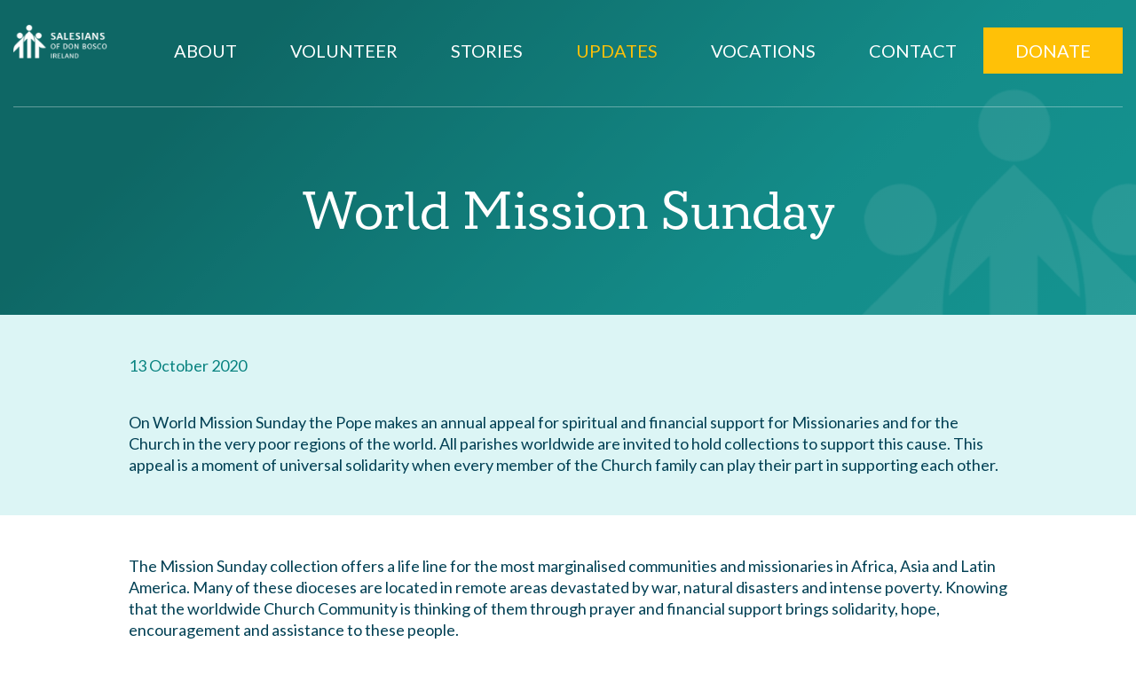

--- FILE ---
content_type: text/html; charset=UTF-8
request_url: https://www.salesiansireland.ie/world-mission-sunday/
body_size: 23176
content:
<!DOCTYPE html>
<html lang="en-US">
	<head>
	    <!-- Global site tag (gtag.js) - Google Analytics -->
<script async src="https://www.googletagmanager.com/gtag/js?id=UA-32558513-1"></script>
<script>
  window.dataLayer = window.dataLayer || [];
  function gtag(){dataLayer.push(arguments);}
  gtag('js', new Date());

  gtag('config', 'UA-32558513-1');
</script>

		<meta charset="UTF-8">
		<meta http-equiv="X-UA-Compatible" content="IE=edge">
        <meta name="format-detection" content="telephone=no">
		<meta name="viewport" content="width=device-width, initial-scale=1">
		 		<meta name='robots' content='index, follow, max-image-preview:large, max-snippet:-1, max-video-preview:-1' />

	<!-- This site is optimized with the Yoast SEO plugin v26.7 - https://yoast.com/wordpress/plugins/seo/ -->
	<title>World Mission Sunday - Salesians Ireland | Continuing Don Bosco&#039;s Mission for Young People</title>
	<meta name="description" content="On World Mission Sunday the Pope makes an annual appeal for spiritual and financial support for Missionaries and for the Church in the very poor regions of the world. All parishes worldwide are invited to hold collections to support this cause. This appeal is a moment of universal solidarity when every member of the Church family can play their part in supporting each other." />
	<link rel="canonical" href="https://www.salesiansireland.ie/world-mission-sunday/" />
	<meta property="og:locale" content="en_US" />
	<meta property="og:type" content="article" />
	<meta property="og:title" content="World Mission Sunday - Salesians Ireland | Continuing Don Bosco&#039;s Mission for Young People" />
	<meta property="og:description" content="On World Mission Sunday the Pope makes an annual appeal for spiritual and financial support for Missionaries and for the Church in the very poor regions of the world. All parishes worldwide are invited to hold collections to support this cause. This appeal is a moment of universal solidarity when every member of the Church family can play their part in supporting each other." />
	<meta property="og:url" content="https://www.salesiansireland.ie/world-mission-sunday/" />
	<meta property="og:site_name" content="Salesians Ireland | Continuing Don Bosco&#039;s Mission for Young People" />
	<meta property="article:published_time" content="2020-10-13T13:38:47+00:00" />
	<meta property="article:modified_time" content="2020-11-04T09:18:53+00:00" />
	<meta property="og:image" content="https://www.salesiansireland.ie/wp-content/uploads/2020/10/Poster_GMS2020_background.jpg" />
	<meta property="og:image:width" content="2000" />
	<meta property="og:image:height" content="1283" />
	<meta property="og:image:type" content="image/jpeg" />
	<meta name="author" content="Lukasz Nawrat" />
	<meta name="twitter:card" content="summary_large_image" />
	<meta name="twitter:label1" content="Written by" />
	<meta name="twitter:data1" content="Lukasz Nawrat" />
	<script type="application/ld+json" class="yoast-schema-graph">{"@context":"https://schema.org","@graph":[{"@type":"Article","@id":"https://www.salesiansireland.ie/world-mission-sunday/#article","isPartOf":{"@id":"https://www.salesiansireland.ie/world-mission-sunday/"},"author":{"name":"Lukasz Nawrat","@id":"https://www.salesiansireland.ie/#/schema/person/27d66888b0f904cf76046aacc1331b73"},"headline":"World Mission Sunday","datePublished":"2020-10-13T13:38:47+00:00","dateModified":"2020-11-04T09:18:53+00:00","mainEntityOfPage":{"@id":"https://www.salesiansireland.ie/world-mission-sunday/"},"wordCount":67,"image":{"@id":"https://www.salesiansireland.ie/world-mission-sunday/#primaryimage"},"thumbnailUrl":"https://www.salesiansireland.ie/wp-content/uploads/2020/10/Poster_GMS2020_background.jpg","inLanguage":"en-US"},{"@type":"WebPage","@id":"https://www.salesiansireland.ie/world-mission-sunday/","url":"https://www.salesiansireland.ie/world-mission-sunday/","name":"World Mission Sunday - Salesians Ireland | Continuing Don Bosco&#039;s Mission for Young People","isPartOf":{"@id":"https://www.salesiansireland.ie/#website"},"primaryImageOfPage":{"@id":"https://www.salesiansireland.ie/world-mission-sunday/#primaryimage"},"image":{"@id":"https://www.salesiansireland.ie/world-mission-sunday/#primaryimage"},"thumbnailUrl":"https://www.salesiansireland.ie/wp-content/uploads/2020/10/Poster_GMS2020_background.jpg","datePublished":"2020-10-13T13:38:47+00:00","dateModified":"2020-11-04T09:18:53+00:00","author":{"@id":"https://www.salesiansireland.ie/#/schema/person/27d66888b0f904cf76046aacc1331b73"},"description":"On World Mission Sunday the Pope makes an annual appeal for spiritual and financial support for Missionaries and for the Church in the very poor regions of the world. All parishes worldwide are invited to hold collections to support this cause. This appeal is a moment of universal solidarity when every member of the Church family can play their part in supporting each other.","breadcrumb":{"@id":"https://www.salesiansireland.ie/world-mission-sunday/#breadcrumb"},"inLanguage":"en-US","potentialAction":[{"@type":"ReadAction","target":["https://www.salesiansireland.ie/world-mission-sunday/"]}]},{"@type":"ImageObject","inLanguage":"en-US","@id":"https://www.salesiansireland.ie/world-mission-sunday/#primaryimage","url":"https://www.salesiansireland.ie/wp-content/uploads/2020/10/Poster_GMS2020_background.jpg","contentUrl":"https://www.salesiansireland.ie/wp-content/uploads/2020/10/Poster_GMS2020_background.jpg","width":2000,"height":1283},{"@type":"BreadcrumbList","@id":"https://www.salesiansireland.ie/world-mission-sunday/#breadcrumb","itemListElement":[{"@type":"ListItem","position":1,"name":"Home","item":"https://www.salesiansireland.ie/"},{"@type":"ListItem","position":2,"name":"Updates","item":"https://www.salesiansireland.ie/updates/"},{"@type":"ListItem","position":3,"name":"World Mission Sunday"}]},{"@type":"WebSite","@id":"https://www.salesiansireland.ie/#website","url":"https://www.salesiansireland.ie/","name":"Salesians Ireland | Continuing Don Bosco&#039;s Mission for Young People","description":"Continuing Don Bosco&#039;s Mission for Young People","potentialAction":[{"@type":"SearchAction","target":{"@type":"EntryPoint","urlTemplate":"https://www.salesiansireland.ie/?s={search_term_string}"},"query-input":{"@type":"PropertyValueSpecification","valueRequired":true,"valueName":"search_term_string"}}],"inLanguage":"en-US"},{"@type":"Person","@id":"https://www.salesiansireland.ie/#/schema/person/27d66888b0f904cf76046aacc1331b73","name":"Lukasz Nawrat","image":{"@type":"ImageObject","inLanguage":"en-US","@id":"https://www.salesiansireland.ie/#/schema/person/image/","url":"https://secure.gravatar.com/avatar/4a876ce3a1838b250c34f145c69c9de38962a092fee31b80b4c28de58936100d?s=96&d=mm&r=g","contentUrl":"https://secure.gravatar.com/avatar/4a876ce3a1838b250c34f145c69c9de38962a092fee31b80b4c28de58936100d?s=96&d=mm&r=g","caption":"Lukasz Nawrat"}}]}</script>
	<!-- / Yoast SEO plugin. -->


<link rel='dns-prefetch' href='//js.stripe.com' />
<link rel='dns-prefetch' href='//maps.googleapis.com' />
<link rel='dns-prefetch' href='//fonts.googleapis.com' />
<link rel='dns-prefetch' href='//use.typekit.net' />
<link rel="alternate" type="application/rss+xml" title="Salesians Ireland | Continuing Don Bosco&#039;s Mission for Young People &raquo; Feed" href="https://www.salesiansireland.ie/feed/" />
<link rel="alternate" type="application/rss+xml" title="Salesians Ireland | Continuing Don Bosco&#039;s Mission for Young People &raquo; Comments Feed" href="https://www.salesiansireland.ie/comments/feed/" />
<link rel="alternate" title="oEmbed (JSON)" type="application/json+oembed" href="https://www.salesiansireland.ie/wp-json/oembed/1.0/embed?url=https%3A%2F%2Fwww.salesiansireland.ie%2Fworld-mission-sunday%2F" />
<link rel="alternate" title="oEmbed (XML)" type="text/xml+oembed" href="https://www.salesiansireland.ie/wp-json/oembed/1.0/embed?url=https%3A%2F%2Fwww.salesiansireland.ie%2Fworld-mission-sunday%2F&#038;format=xml" />
<style id='wp-img-auto-sizes-contain-inline-css' type='text/css'>
img:is([sizes=auto i],[sizes^="auto," i]){contain-intrinsic-size:3000px 1500px}
/*# sourceURL=wp-img-auto-sizes-contain-inline-css */
</style>

<link rel='stylesheet' id='givewp-campaign-blocks-fonts-css' href='https://fonts.googleapis.com/css2?family=Inter%3Awght%40400%3B500%3B600%3B700&#038;display=swap&#038;ver=6.9' type='text/css' media='all' />
<style id='wp-emoji-styles-inline-css' type='text/css'>

	img.wp-smiley, img.emoji {
		display: inline !important;
		border: none !important;
		box-shadow: none !important;
		height: 1em !important;
		width: 1em !important;
		margin: 0 0.07em !important;
		vertical-align: -0.1em !important;
		background: none !important;
		padding: 0 !important;
	}
/*# sourceURL=wp-emoji-styles-inline-css */
</style>
<link rel='stylesheet' id='wp-block-library-css' href='https://www.salesiansireland.ie/wp-includes/css/dist/block-library/style.min.css?ver=6.9' type='text/css' media='all' />
<style id='wp-block-paragraph-inline-css' type='text/css'>
.is-small-text{font-size:.875em}.is-regular-text{font-size:1em}.is-large-text{font-size:2.25em}.is-larger-text{font-size:3em}.has-drop-cap:not(:focus):first-letter{float:left;font-size:8.4em;font-style:normal;font-weight:100;line-height:.68;margin:.05em .1em 0 0;text-transform:uppercase}body.rtl .has-drop-cap:not(:focus):first-letter{float:none;margin-left:.1em}p.has-drop-cap.has-background{overflow:hidden}:root :where(p.has-background){padding:1.25em 2.375em}:where(p.has-text-color:not(.has-link-color)) a{color:inherit}p.has-text-align-left[style*="writing-mode:vertical-lr"],p.has-text-align-right[style*="writing-mode:vertical-rl"]{rotate:180deg}
/*# sourceURL=https://www.salesiansireland.ie/wp-includes/blocks/paragraph/style.min.css */
</style>
<style id='global-styles-inline-css' type='text/css'>
:root{--wp--preset--aspect-ratio--square: 1;--wp--preset--aspect-ratio--4-3: 4/3;--wp--preset--aspect-ratio--3-4: 3/4;--wp--preset--aspect-ratio--3-2: 3/2;--wp--preset--aspect-ratio--2-3: 2/3;--wp--preset--aspect-ratio--16-9: 16/9;--wp--preset--aspect-ratio--9-16: 9/16;--wp--preset--color--black: #000000;--wp--preset--color--cyan-bluish-gray: #abb8c3;--wp--preset--color--white: #ffffff;--wp--preset--color--pale-pink: #f78da7;--wp--preset--color--vivid-red: #cf2e2e;--wp--preset--color--luminous-vivid-orange: #ff6900;--wp--preset--color--luminous-vivid-amber: #fcb900;--wp--preset--color--light-green-cyan: #7bdcb5;--wp--preset--color--vivid-green-cyan: #00d084;--wp--preset--color--pale-cyan-blue: #8ed1fc;--wp--preset--color--vivid-cyan-blue: #0693e3;--wp--preset--color--vivid-purple: #9b51e0;--wp--preset--gradient--vivid-cyan-blue-to-vivid-purple: linear-gradient(135deg,rgb(6,147,227) 0%,rgb(155,81,224) 100%);--wp--preset--gradient--light-green-cyan-to-vivid-green-cyan: linear-gradient(135deg,rgb(122,220,180) 0%,rgb(0,208,130) 100%);--wp--preset--gradient--luminous-vivid-amber-to-luminous-vivid-orange: linear-gradient(135deg,rgb(252,185,0) 0%,rgb(255,105,0) 100%);--wp--preset--gradient--luminous-vivid-orange-to-vivid-red: linear-gradient(135deg,rgb(255,105,0) 0%,rgb(207,46,46) 100%);--wp--preset--gradient--very-light-gray-to-cyan-bluish-gray: linear-gradient(135deg,rgb(238,238,238) 0%,rgb(169,184,195) 100%);--wp--preset--gradient--cool-to-warm-spectrum: linear-gradient(135deg,rgb(74,234,220) 0%,rgb(151,120,209) 20%,rgb(207,42,186) 40%,rgb(238,44,130) 60%,rgb(251,105,98) 80%,rgb(254,248,76) 100%);--wp--preset--gradient--blush-light-purple: linear-gradient(135deg,rgb(255,206,236) 0%,rgb(152,150,240) 100%);--wp--preset--gradient--blush-bordeaux: linear-gradient(135deg,rgb(254,205,165) 0%,rgb(254,45,45) 50%,rgb(107,0,62) 100%);--wp--preset--gradient--luminous-dusk: linear-gradient(135deg,rgb(255,203,112) 0%,rgb(199,81,192) 50%,rgb(65,88,208) 100%);--wp--preset--gradient--pale-ocean: linear-gradient(135deg,rgb(255,245,203) 0%,rgb(182,227,212) 50%,rgb(51,167,181) 100%);--wp--preset--gradient--electric-grass: linear-gradient(135deg,rgb(202,248,128) 0%,rgb(113,206,126) 100%);--wp--preset--gradient--midnight: linear-gradient(135deg,rgb(2,3,129) 0%,rgb(40,116,252) 100%);--wp--preset--font-size--small: 13px;--wp--preset--font-size--medium: 20px;--wp--preset--font-size--large: 36px;--wp--preset--font-size--x-large: 42px;--wp--preset--spacing--20: 0.44rem;--wp--preset--spacing--30: 0.67rem;--wp--preset--spacing--40: 1rem;--wp--preset--spacing--50: 1.5rem;--wp--preset--spacing--60: 2.25rem;--wp--preset--spacing--70: 3.38rem;--wp--preset--spacing--80: 5.06rem;--wp--preset--shadow--natural: 6px 6px 9px rgba(0, 0, 0, 0.2);--wp--preset--shadow--deep: 12px 12px 50px rgba(0, 0, 0, 0.4);--wp--preset--shadow--sharp: 6px 6px 0px rgba(0, 0, 0, 0.2);--wp--preset--shadow--outlined: 6px 6px 0px -3px rgb(255, 255, 255), 6px 6px rgb(0, 0, 0);--wp--preset--shadow--crisp: 6px 6px 0px rgb(0, 0, 0);}:where(.is-layout-flex){gap: 0.5em;}:where(.is-layout-grid){gap: 0.5em;}body .is-layout-flex{display: flex;}.is-layout-flex{flex-wrap: wrap;align-items: center;}.is-layout-flex > :is(*, div){margin: 0;}body .is-layout-grid{display: grid;}.is-layout-grid > :is(*, div){margin: 0;}:where(.wp-block-columns.is-layout-flex){gap: 2em;}:where(.wp-block-columns.is-layout-grid){gap: 2em;}:where(.wp-block-post-template.is-layout-flex){gap: 1.25em;}:where(.wp-block-post-template.is-layout-grid){gap: 1.25em;}.has-black-color{color: var(--wp--preset--color--black) !important;}.has-cyan-bluish-gray-color{color: var(--wp--preset--color--cyan-bluish-gray) !important;}.has-white-color{color: var(--wp--preset--color--white) !important;}.has-pale-pink-color{color: var(--wp--preset--color--pale-pink) !important;}.has-vivid-red-color{color: var(--wp--preset--color--vivid-red) !important;}.has-luminous-vivid-orange-color{color: var(--wp--preset--color--luminous-vivid-orange) !important;}.has-luminous-vivid-amber-color{color: var(--wp--preset--color--luminous-vivid-amber) !important;}.has-light-green-cyan-color{color: var(--wp--preset--color--light-green-cyan) !important;}.has-vivid-green-cyan-color{color: var(--wp--preset--color--vivid-green-cyan) !important;}.has-pale-cyan-blue-color{color: var(--wp--preset--color--pale-cyan-blue) !important;}.has-vivid-cyan-blue-color{color: var(--wp--preset--color--vivid-cyan-blue) !important;}.has-vivid-purple-color{color: var(--wp--preset--color--vivid-purple) !important;}.has-black-background-color{background-color: var(--wp--preset--color--black) !important;}.has-cyan-bluish-gray-background-color{background-color: var(--wp--preset--color--cyan-bluish-gray) !important;}.has-white-background-color{background-color: var(--wp--preset--color--white) !important;}.has-pale-pink-background-color{background-color: var(--wp--preset--color--pale-pink) !important;}.has-vivid-red-background-color{background-color: var(--wp--preset--color--vivid-red) !important;}.has-luminous-vivid-orange-background-color{background-color: var(--wp--preset--color--luminous-vivid-orange) !important;}.has-luminous-vivid-amber-background-color{background-color: var(--wp--preset--color--luminous-vivid-amber) !important;}.has-light-green-cyan-background-color{background-color: var(--wp--preset--color--light-green-cyan) !important;}.has-vivid-green-cyan-background-color{background-color: var(--wp--preset--color--vivid-green-cyan) !important;}.has-pale-cyan-blue-background-color{background-color: var(--wp--preset--color--pale-cyan-blue) !important;}.has-vivid-cyan-blue-background-color{background-color: var(--wp--preset--color--vivid-cyan-blue) !important;}.has-vivid-purple-background-color{background-color: var(--wp--preset--color--vivid-purple) !important;}.has-black-border-color{border-color: var(--wp--preset--color--black) !important;}.has-cyan-bluish-gray-border-color{border-color: var(--wp--preset--color--cyan-bluish-gray) !important;}.has-white-border-color{border-color: var(--wp--preset--color--white) !important;}.has-pale-pink-border-color{border-color: var(--wp--preset--color--pale-pink) !important;}.has-vivid-red-border-color{border-color: var(--wp--preset--color--vivid-red) !important;}.has-luminous-vivid-orange-border-color{border-color: var(--wp--preset--color--luminous-vivid-orange) !important;}.has-luminous-vivid-amber-border-color{border-color: var(--wp--preset--color--luminous-vivid-amber) !important;}.has-light-green-cyan-border-color{border-color: var(--wp--preset--color--light-green-cyan) !important;}.has-vivid-green-cyan-border-color{border-color: var(--wp--preset--color--vivid-green-cyan) !important;}.has-pale-cyan-blue-border-color{border-color: var(--wp--preset--color--pale-cyan-blue) !important;}.has-vivid-cyan-blue-border-color{border-color: var(--wp--preset--color--vivid-cyan-blue) !important;}.has-vivid-purple-border-color{border-color: var(--wp--preset--color--vivid-purple) !important;}.has-vivid-cyan-blue-to-vivid-purple-gradient-background{background: var(--wp--preset--gradient--vivid-cyan-blue-to-vivid-purple) !important;}.has-light-green-cyan-to-vivid-green-cyan-gradient-background{background: var(--wp--preset--gradient--light-green-cyan-to-vivid-green-cyan) !important;}.has-luminous-vivid-amber-to-luminous-vivid-orange-gradient-background{background: var(--wp--preset--gradient--luminous-vivid-amber-to-luminous-vivid-orange) !important;}.has-luminous-vivid-orange-to-vivid-red-gradient-background{background: var(--wp--preset--gradient--luminous-vivid-orange-to-vivid-red) !important;}.has-very-light-gray-to-cyan-bluish-gray-gradient-background{background: var(--wp--preset--gradient--very-light-gray-to-cyan-bluish-gray) !important;}.has-cool-to-warm-spectrum-gradient-background{background: var(--wp--preset--gradient--cool-to-warm-spectrum) !important;}.has-blush-light-purple-gradient-background{background: var(--wp--preset--gradient--blush-light-purple) !important;}.has-blush-bordeaux-gradient-background{background: var(--wp--preset--gradient--blush-bordeaux) !important;}.has-luminous-dusk-gradient-background{background: var(--wp--preset--gradient--luminous-dusk) !important;}.has-pale-ocean-gradient-background{background: var(--wp--preset--gradient--pale-ocean) !important;}.has-electric-grass-gradient-background{background: var(--wp--preset--gradient--electric-grass) !important;}.has-midnight-gradient-background{background: var(--wp--preset--gradient--midnight) !important;}.has-small-font-size{font-size: var(--wp--preset--font-size--small) !important;}.has-medium-font-size{font-size: var(--wp--preset--font-size--medium) !important;}.has-large-font-size{font-size: var(--wp--preset--font-size--large) !important;}.has-x-large-font-size{font-size: var(--wp--preset--font-size--x-large) !important;}
/*# sourceURL=global-styles-inline-css */
</style>

<style id='classic-theme-styles-inline-css' type='text/css'>
/*! This file is auto-generated */
.wp-block-button__link{color:#fff;background-color:#32373c;border-radius:9999px;box-shadow:none;text-decoration:none;padding:calc(.667em + 2px) calc(1.333em + 2px);font-size:1.125em}.wp-block-file__button{background:#32373c;color:#fff;text-decoration:none}
/*# sourceURL=/wp-includes/css/classic-themes.min.css */
</style>
<link rel='stylesheet' id='give-styles-css' href='https://www.salesiansireland.ie/wp-content/plugins/give/build/assets/dist/css/give.css?ver=4.13.2' type='text/css' media='all' />
<link rel='stylesheet' id='give-donation-summary-style-frontend-css' href='https://www.salesiansireland.ie/wp-content/plugins/give/build/assets/dist/css/give-donation-summary.css?ver=4.13.2' type='text/css' media='all' />
<link rel='stylesheet' id='givewp-design-system-foundation-css' href='https://www.salesiansireland.ie/wp-content/plugins/give/build/assets/dist/css/design-system/foundation.css?ver=1.2.0' type='text/css' media='all' />
<link rel='stylesheet' id='give_ffm_frontend_styles-css' href='https://www.salesiansireland.ie/wp-content/plugins/give-form-field-manager/assets/dist/css/give-ffm-frontend.css?ver=3.2.1' type='text/css' media='all' />
<link rel='stylesheet' id='give_ffm_datepicker_styles-css' href='https://www.salesiansireland.ie/wp-content/plugins/give-form-field-manager/assets/dist/css/give-ffm-datepicker.css?ver=3.2.1' type='text/css' media='all' />
<link rel='stylesheet' id='give_recurring_css-css' href='https://www.salesiansireland.ie/wp-content/plugins/give-recurring/assets/css/give-recurring.min.css?ver=2.16.0' type='text/css' media='all' />
<link rel='stylesheet' id='bootstrap-css' href='https://www.salesiansireland.ie/wp-content/themes/salesians/assets/vendor/bootstrap/css/bootstrap.min.css?ver=6.9' type='text/css' media='all' />
<link rel='stylesheet' id='slick-css' href='https://www.salesiansireland.ie/wp-content/themes/salesians/assets/vendor/slick/slick.css?ver=6.9' type='text/css' media='all' />
<link rel='stylesheet' id='fontawesome-css' href='https://www.salesiansireland.ie/wp-content/themes/salesians/assets/vendor/fontawesome/css/all.min.css?ver=6.9' type='text/css' media='all' />
<link rel='stylesheet' id='icomoon-css' href='https://www.salesiansireland.ie/wp-content/themes/salesians/assets/vendor/icomoon/style.css?ver=6.9' type='text/css' media='all' />
<link rel='stylesheet' id='fancybox-css' href='https://www.salesiansireland.ie/wp-content/themes/salesians/assets/vendor/fancybox/jquery.fancybox.min.css?ver=6.9' type='text/css' media='all' />
<link rel='stylesheet' id='uniformjs-css' href='https://www.salesiansireland.ie/wp-content/themes/salesians/assets/vendor/uniformjs/css/uniform.default.css?ver=6.9' type='text/css' media='all' />
<link rel='stylesheet' id='hamburger-css' href='https://www.salesiansireland.ie/wp-content/themes/salesians/assets/vendor/hamburger/dist/hamburgers.min.css?ver=6.9' type='text/css' media='all' />
<link rel='stylesheet' id='lato-css' href='https://fonts.googleapis.com/css?family=Lato%3A300%2C400%2C700%2C900&#038;display=swap&#038;ver=6.9' type='text/css' media='all' />
<link rel='stylesheet' id='ptsans-css' href='https://fonts.googleapis.com/css?family=PT+Sans%3A400%2C700&#038;display=swap&#038;ver=6.9' type='text/css' media='all' />
<link rel='stylesheet' id='montserrat-css' href='https://fonts.googleapis.com/css?family=Montserrat%3A300%2C400%2C500%2C600%2C700%2C800%2C900&#038;display=swap&#038;ver=6.9' type='text/css' media='all' />
<link rel='stylesheet' id='raleway-css' href='https://fonts.googleapis.com/css?family=Raleway%3A300%2C400%2C500%2C600%2C700%2C800%2C900&#038;display=swap&#038;ver=6.9' type='text/css' media='all' />
<link rel='stylesheet' id='playfair-css' href='https://fonts.googleapis.com/css?family=Playfair+Display%3A400%2C700%2C900&#038;display=swap&#038;ver=6.9' type='text/css' media='all' />
<link rel='stylesheet' id='typekit-css' href='https://use.typekit.net/xef7rvq.css?ver=6.9' type='text/css' media='all' />
<link rel='stylesheet' id='theme-css' href='https://www.salesiansireland.ie/wp-content/themes/salesians/style.css?ver=1.0.1495' type='text/css' media='all' />
<style id='theme-inline-css' type='text/css'>
.main-slider .slide[data-slick-index="0"] { background-image: url(https://www.salesiansireland.ie/wp-content/uploads/2020/10/DonBosco_DavidPastorCorb-scaled.jpg)}.main-slider .slide[data-slick-index="0"] .kenburn-animation { background-image: url(https://www.salesiansireland.ie/wp-content/uploads/2020/10/DonBosco_DavidPastorCorb-scaled.jpg)}
/*# sourceURL=theme-inline-css */
</style>
<script type="text/javascript" src="https://www.salesiansireland.ie/wp-includes/js/jquery/jquery.js" id="jquery-js"></script>
<script type="text/javascript" src="https://www.salesiansireland.ie/wp-includes/js/jquery/ui/core.min.js?ver=1.13.3" id="jquery-ui-core-js"></script>
<script type="text/javascript" src="https://www.salesiansireland.ie/wp-includes/js/jquery/ui/datepicker.min.js?ver=1.13.3" id="jquery-ui-datepicker-js"></script>
<script type="text/javascript" id="jquery-ui-datepicker-js-after">
/* <![CDATA[ */
jQuery(function(jQuery){jQuery.datepicker.setDefaults({"closeText":"Close","currentText":"Today","monthNames":["January","February","March","April","May","June","July","August","September","October","November","December"],"monthNamesShort":["Jan","Feb","Mar","Apr","May","Jun","Jul","Aug","Sep","Oct","Nov","Dec"],"nextText":"Next","prevText":"Previous","dayNames":["Sunday","Monday","Tuesday","Wednesday","Thursday","Friday","Saturday"],"dayNamesShort":["Sun","Mon","Tue","Wed","Thu","Fri","Sat"],"dayNamesMin":["S","M","T","W","T","F","S"],"dateFormat":"MM d, yy","firstDay":1,"isRTL":false});});
//# sourceURL=jquery-ui-datepicker-js-after
/* ]]> */
</script>
<script type="text/javascript" src="https://www.salesiansireland.ie/wp-includes/js/jquery/ui/mouse.min.js?ver=1.13.3" id="jquery-ui-mouse-js"></script>
<script type="text/javascript" src="https://www.salesiansireland.ie/wp-includes/js/jquery/ui/slider.min.js?ver=1.13.3" id="jquery-ui-slider-js"></script>
<script type="text/javascript" src="https://www.salesiansireland.ie/wp-includes/js/clipboard.min.js?ver=2.0.11" id="clipboard-js"></script>
<script type="text/javascript" src="https://www.salesiansireland.ie/wp-includes/js/plupload/moxie.min.js?ver=1.3.5.1" id="moxiejs-js"></script>
<script type="text/javascript" src="https://www.salesiansireland.ie/wp-includes/js/plupload/plupload.min.js?ver=2.1.9" id="plupload-js"></script>
<script type="text/javascript" src="https://www.salesiansireland.ie/wp-includes/js/underscore.min.js?ver=1.13.7" id="underscore-js"></script>
<script type="text/javascript" src="https://www.salesiansireland.ie/wp-includes/js/dist/dom-ready.min.js?ver=f77871ff7694fffea381" id="wp-dom-ready-js"></script>
<script type="text/javascript" src="https://www.salesiansireland.ie/wp-includes/js/dist/hooks.min.js?ver=dd5603f07f9220ed27f1" id="wp-hooks-js"></script>
<script type="text/javascript" src="https://www.salesiansireland.ie/wp-includes/js/dist/i18n.min.js?ver=c26c3dc7bed366793375" id="wp-i18n-js"></script>
<script type="text/javascript" id="wp-i18n-js-after">
/* <![CDATA[ */
wp.i18n.setLocaleData( { 'text direction\u0004ltr': [ 'ltr' ] } );
//# sourceURL=wp-i18n-js-after
/* ]]> */
</script>
<script type="text/javascript" src="https://www.salesiansireland.ie/wp-includes/js/dist/a11y.min.js?ver=cb460b4676c94bd228ed" id="wp-a11y-js"></script>
<script type="text/javascript" id="plupload-handlers-js-extra">
/* <![CDATA[ */
var pluploadL10n = {"queue_limit_exceeded":"You have attempted to queue too many files.","file_exceeds_size_limit":"%s exceeds the maximum upload size for this site.","zero_byte_file":"This file is empty. Please try another.","invalid_filetype":"This file cannot be processed by the web server.","not_an_image":"This file is not an image. Please try another.","image_memory_exceeded":"Memory exceeded. Please try another smaller file.","image_dimensions_exceeded":"This is larger than the maximum size. Please try another.","default_error":"An error occurred in the upload. Please try again later.","missing_upload_url":"There was a configuration error. Please contact the server administrator.","upload_limit_exceeded":"You may only upload 1 file.","http_error":"Unexpected response from the server. The file may have been uploaded successfully. Check in the Media Library or reload the page.","http_error_image":"The server cannot process the image. This can happen if the server is busy or does not have enough resources to complete the task. Uploading a smaller image may help. Suggested maximum size is 2560 pixels.","upload_failed":"Upload failed.","big_upload_failed":"Please try uploading this file with the %1$sbrowser uploader%2$s.","big_upload_queued":"%s exceeds the maximum upload size for the multi-file uploader when used in your browser.","io_error":"IO error.","security_error":"Security error.","file_cancelled":"File canceled.","upload_stopped":"Upload stopped.","dismiss":"Dismiss","crunching":"Crunching\u2026","deleted":"moved to the Trash.","error_uploading":"\u201c%s\u201d has failed to upload.","unsupported_image":"This image cannot be displayed in a web browser. For best results convert it to JPEG before uploading.","noneditable_image":"The web server cannot generate responsive image sizes for this image. Convert it to JPEG or PNG before uploading.","file_url_copied":"The file URL has been copied to your clipboard"};
//# sourceURL=plupload-handlers-js-extra
/* ]]> */
</script>
<script type="text/javascript" src="https://www.salesiansireland.ie/wp-includes/js/plupload/handlers.min.js?ver=6.9" id="plupload-handlers-js"></script>
<script type="text/javascript" id="give_ffm_frontend-js-extra">
/* <![CDATA[ */
var give_ffm_frontend = {"ajaxurl":"https://www.salesiansireland.ie/wp-admin/admin-ajax.php","error_message":"Please complete all required fields","submit_button_text":"Donate Now","nonce":"f3cd99c8f1","confirmMsg":"Are you sure?","i18n":{"timepicker":{"choose_time":"Choose Time","time":"Time","hour":"Hour","minute":"Minute","second":"Second","done":"Done","now":"Now"},"repeater":{"max_rows":"You have added the maximum number of fields allowed."}},"plupload":{"url":"https://www.salesiansireland.ie/wp-admin/admin-ajax.php?nonce=8367bb3078","flash_swf_url":"https://www.salesiansireland.ie/wp-includes/js/plupload/plupload.flash.swf","filters":[{"title":"Allowed Files","extensions":"*"}],"multipart":true,"urlstream_upload":true}};
//# sourceURL=give_ffm_frontend-js-extra
/* ]]> */
</script>
<script type="text/javascript" src="https://www.salesiansireland.ie/wp-content/plugins/give-form-field-manager/assets/dist/js/give-ffm-frontend.js?ver=3.2.1" id="give_ffm_frontend-js"></script>
<script type="text/javascript" id="give-stripe-js-js-extra">
/* <![CDATA[ */
var give_stripe_vars = {"zero_based_currency":"","zero_based_currencies_list":["JPY","KRW","CLP","ISK","BIF","DJF","GNF","KHR","KPW","LAK","LKR","MGA","MZN","VUV"],"sitename":"Salesians Ireland","checkoutBtnTitle":"Donate","publishable_key":"pk_live_SMtnnvlq4TpJelMdklNha8iD","checkout_image":"","checkout_address":"","checkout_processing_text":"Donation Processing...","give_version":"4.13.2","cc_fields_format":"multi","card_number_placeholder_text":"Card Number","card_cvc_placeholder_text":"CVC","donate_button_text":"Donate Now","element_font_styles":{"cssSrc":false},"element_base_styles":{"color":"#32325D","fontWeight":500,"fontSize":"16px","fontSmoothing":"antialiased","::placeholder":{"color":"#222222"},":-webkit-autofill":{"color":"#e39f48"}},"element_complete_styles":{},"element_empty_styles":{},"element_invalid_styles":{},"float_labels":"","base_country":"IE","preferred_locale":"en","stripe_card_update":"","stripe_becs_update":""};
//# sourceURL=give-stripe-js-js-extra
/* ]]> */
</script>
<script type="text/javascript" src="https://js.stripe.com/v3/?ver=4.13.2" id="give-stripe-js-js"></script>
<script type="text/javascript" src="https://www.salesiansireland.ie/wp-content/plugins/give/build/assets/dist/js/give-stripe.js?ver=4.13.2" id="give-stripe-onpage-js-js"></script>
<script type="text/javascript" id="give-js-extra">
/* <![CDATA[ */
var give_global_vars = {"ajaxurl":"https://www.salesiansireland.ie/wp-admin/admin-ajax.php","checkout_nonce":"d4fbefb40c","currency":"EUR","currency_sign":"\u20ac","currency_pos":"before","thousands_separator":",","decimal_separator":".","no_gateway":"Please select a payment method.","bad_minimum":"The minimum custom donation amount for this form is","bad_maximum":"The maximum custom donation amount for this form is","general_loading":"Loading...","purchase_loading":"Please Wait...","textForOverlayScreen":"\u003Ch3\u003EProcessing...\u003C/h3\u003E\u003Cp\u003EThis will only take a second!\u003C/p\u003E","number_decimals":"0","is_test_mode":"","give_version":"4.13.2","magnific_options":{"main_class":"give-modal","close_on_bg_click":false},"form_translation":{"payment-mode":"Please select payment mode.","give_first":"Please enter your first name.","give_last":"Please enter your last name.","give_email":"Please enter a valid email address.","give_user_login":"Invalid email address or username.","give_user_pass":"Enter a password.","give_user_pass_confirm":"Enter the password confirmation.","give_agree_to_terms":"You must agree to the terms and conditions."},"confirm_email_sent_message":"Please check your email and click on the link to access your complete donation history.","ajax_vars":{"ajaxurl":"https://www.salesiansireland.ie/wp-admin/admin-ajax.php","ajaxNonce":"f612d4a232","loading":"Loading","select_option":"Please select an option","default_gateway":"stripe","permalinks":"1","number_decimals":0},"cookie_hash":"8e18f347d32a032693ba435cbb9fed52","session_nonce_cookie_name":"wp-give_session_reset_nonce_8e18f347d32a032693ba435cbb9fed52","session_cookie_name":"wp-give_session_8e18f347d32a032693ba435cbb9fed52","delete_session_nonce_cookie":"0"};
var giveApiSettings = {"root":"https://www.salesiansireland.ie/wp-json/give-api/v2/","rest_base":"give-api/v2"};
//# sourceURL=give-js-extra
/* ]]> */
</script>
<script type="text/javascript" src="https://www.salesiansireland.ie/wp-content/plugins/give/build/assets/dist/js/give.js?ver=8540f4f50a2032d9c5b5" id="give-js"></script>
<script type="text/javascript" id="give_recurring_script-js-extra">
/* <![CDATA[ */
var Give_Recurring_Vars = {"email_access":"1","pretty_intervals":{"1":"Every","2":"Every two","3":"Every three","4":"Every four","5":"Every five","6":"Every six"},"pretty_periods":{"day":"Daily","week":"Weekly","month":"Monthly","quarter":"Quarterly","half-year":"Semi-Annually","year":"Yearly"},"messages":{"daily_forbidden":"The selected payment method does not support daily recurring giving. Please select another payment method or supported giving frequency.","confirm_cancel":"Are you sure you want to cancel this subscription?"},"multi_level_message_pre_text":"You have chosen to donate"};
//# sourceURL=give_recurring_script-js-extra
/* ]]> */
</script>
<script type="text/javascript" src="https://www.salesiansireland.ie/wp-content/plugins/give-recurring/assets/js/give-recurring.min.js?ver=2.16.0" id="give_recurring_script-js"></script>
<link rel="https://api.w.org/" href="https://www.salesiansireland.ie/wp-json/" /><link rel="alternate" title="JSON" type="application/json" href="https://www.salesiansireland.ie/wp-json/wp/v2/posts/2444" /><link rel="EditURI" type="application/rsd+xml" title="RSD" href="https://www.salesiansireland.ie/xmlrpc.php?rsd" />
<link rel='shortlink' href='https://www.salesiansireland.ie/?p=2444' />
<meta name="generator" content="Give v4.13.2" />
	<!-- HTML5 shim and Respond.js IE8 support of HTML5 elements and media queries -->
	<!--[if lt IE 9]>
	  <script src="https://oss.maxcdn.com/html5shiv/3.7.2/html5shiv.min.js"></script>
	  <script src="https://oss.maxcdn.com/respond/1.4.2/respond.min.js"></script>
	<![endif]-->
<link rel="icon" href="https://www.salesiansireland.ie/wp-content/uploads/2019/11/favicon.png" sizes="32x32" />
<link rel="icon" href="https://www.salesiansireland.ie/wp-content/uploads/2019/11/favicon.png" sizes="192x192" />
<link rel="apple-touch-icon" href="https://www.salesiansireland.ie/wp-content/uploads/2019/11/favicon.png" />
<meta name="msapplication-TileImage" content="https://www.salesiansireland.ie/wp-content/uploads/2019/11/favicon.png" />
		<style type="text/css" id="wp-custom-css">
			 #give-form-195-wrap {
	 max-width:900px;
	 margin:0 auto;
}

.wrapper-donate-form {
	background:transparent !important;
}


td {
    padding: 10px 10px 10px 10px;
		  border: 1px solid #cbf4f3;
}


header .navbar-nav .menu-item .sub-menu .menu-item .nav-link {
    padding: 10px 10px;
}


.section-content {
    padding-bottom: 20px;
}


.accordion .card .card-body h5 {
    margin-bottom: 15px;
}

.aligncenter {
	display: block;
  margin-left: auto;
  margin-right: auto;
}


.form_subhead {
	color: #159491;
}

input[type="checkbox"].custom-checkbox{
border:2px solid blue!important;
background-color:white!important;
color:blue!important;
}

.gform_wrapper .top_label li.gfield.gf_right_half::after {
    display: none;
}


.ff-stream {
	padding: 0px 0 30px!important;
}

.video {
    padding-top: 0px!important;
}

.alignright {
    float: right!important;
}

.alignleft {
    float: left!important;
	padding: 10px!important;
}

.content .wp-block-image .alignleft {
    margin-bottom: 20px!important;
}


.green.cli-plugin-button, .green.cli-plugin-button:hover {
    background-color: #159491;
}

.green.cli-plugin-button, .green.cli-plugin-button:visited {
    background-color: #f0bd2b;
}

.wp-block-gallery-no-background, li {
	 background: transparent !important;
}

.wp-block-gallery-no-background, li:hover img {
    opacity: 1!important;
}

.wrapper-ctas {
    background-position: center center;
    background-attachment: fixed;
}


.main-slider .slide .mask {
    background: 
    rgba(1, 28, 36, 0.3);
}

.give-form-wrap {
    margin-bottom: 45px;
}

.content h2 {
    font-size: 32px;
	 line-height: 35px;
}

h3 {
	font-size: 30px;
	 line-height: 34px;
}

h4 {
    font-size: 24px;
  	line-height: 34px;
}

.wp-block-file {
    padding-left: 30px;
    font-size: 19px;
}

a {
    color: #2599BEEB;
}

a:hover {
    color: #2599BEEB;
}

.content .wp-block-button {
    margin-bottom: 0px;
    margin-top: 34px;
}

.faq {
    padding-top: 20px;
}

.wrapper-info-box {
    padding-top: 0px;
}

.footer-bottom ul.menu-footer a {
    font-size: 15px;
    line-height: 25px;
}


/**File Download Button**************/
    .wp-block-file .wp-block-file__button {
    background: #ffc107;
    border-radius: 0;
    font-size: 15px;
    padding: .5em 1em;
}
/**********************************/


/**RESPONSIVE*********************/




@media only screen and (max-width: 400px) {
.hidden-xs {
	display: grid!important;
}
	
.aligncenter {
	display: block;
  margin-left: auto;
  margin-right: auto;
		width: 100%;
		height: auto;
}
	
.alignleft {
	display: block;
  margin-left: auto;
  margin-right: auto;
		width: 100%;
		height: auto;
}
	
.main-slider .slide {
    min-height: 230px;
}
.main-slider .slide .inner-slide {
    bottom: 200px;
}
.main-slider .slick-dots li button {
    margin: 0px 5px 36px 5px;
}
	
.wp-block-image img{
		width: 100%;
     height: auto;
	}

h4 {
    font-size: 20px;
    line-height: 27px;
}
	
h1 {
    font-size: 30px;
    line-height: 33px;
}
	
.content blockquote.wp-block-quote p {
    font-size: 22px;
    line-height: 24px;
}
.content blockquote.wp-block-quote::after {
    font-size: 70px;
    top: 12px;
}
	.content blockquote.wp-block-quote {
		padding-left: 30px;
	}
	
	.give-form-wrap {
    padding: 3px 15px!important;
}
	
	.wrapper-info-box .info-box p, .wrapper-info-box .info-box a {
    font-size: 20px!important;
    line-height: 26px!important;
}
	.wrapper-info-box .info-box {
    padding: 10px!important;
}
.sign-up-form {
    padding: 40px 10px!important;
}
.wrapper-sign-up h2 {
    font-size: 25px!important;
    line-height: 34px!important;
}
		/* Force table to not be like tables anymore */
	table, thead, tbody, th, td, tr { 
		display: block; 
	}
	
	/* Hide table headers (but not display: none;, for accessibility) */
	thead tr { 
		position: absolute;
		top: -9999px;
		left: -9999px;
	}
	
	tr { border: 1px solid #ccc; }
	
	td { 
		/* Behave  like a "row" */
		border: none;
		border-bottom: 1px solid #eee; 
		position: relative;

	}
	
	td:before { 
		/* Now like a table header */
		position: absolute;
		/* Top/left values mimic padding */
		top: 6px;
		left: 6px;
		width: 45%; 
		white-space: nowrap;
	}
}

/* Columns */

.column {
  float: left;
  width: 50%;
}

/* Clear floats after the columns */
.row:after {
  content: "";
  display: table;
  clear: both;
}

/* Responsive columns - when the screen is less than 600px wide, make the columns stack on top of each other instead of next to each other */
@media screen and (max-width: 600px) {
  .column {
    width: 100%;
  }
}

/* Add submenu indicator */

ul.sub-menu .menu-item-has-children > .nav-link:after {
	float:right;
	content:">"
}

/* Style current menu items */

li.current-menu-parent a, li.current-menu-ancestor a,
li.current-menu-item a  {
   color:#ffc107!important;
}


/* Style Salesian Bulletin donate button */


.give-btn {
    background: #ffc107;
    border: 1px solid #ffc107;
    color: #fff;
    padding: 20px;
    cursor: pointer;
    line-height: 1.2em;
    font-size: 1.3em;
}

.give-btn:hover {
		background-color: #024054;
	border: 1px solid #024054;
}

.btn-outline-primary {
	background-color: #024054;
    position: relative;
    padding: 7px 50px 7px 20px;
    border-radius: 20px;
    border: 1px solid #159491;
    color: #fff;
    font-size: 18px;
    line-height: 24px;
    -webkit-transition: all 0.2s ease-in-out 0s;
    -moz-transition: all 0.2s ease-in-out 0s;
    -ms-transition: all 0.2s ease-in-out 0s;
    -o-transition: all 0.2s ease-in-out 0s;
    transition: all 0.2s ease-in-out 0s;
}

.btn-outline-primary span.bubble-arrow {
    display: inline-block;
    position: absolute;
    right: 20px;
    top: 50%;
    -webkit-transform: translate(0, -50%);
    -moz-transform: translate(0, -50%);
    -ms-transform: translate(0, -50%);
    -o-transform: translate(0, -50%);
    transform: translate(0, -50%);
    background: #159491;
    border-radius: 50%;
    width: 20px;
    height: 20px;
    -webkit-transition: all 0.2s ease-in-out 0s;
    -moz-transition: all 0.2s ease-in-out 0s;
    -ms-transition: all 0.2s ease-in-out 0s;
    -o-transition: all 0.2s ease-in-out 0s;
    transition: all 0.2s ease-in-out 0s;
}

span.bubble-arrow::after {
    content: '\003E';
    color: #fff;
    font-size: 18px;
    line-height: 18px;
    position: absolute;
    top: 50%;
    left: 50%;
    -webkit-transform: translate(-50%, -50%);
    -moz-transform: translate(-50%, -50%);
    -ms-transform: translate(-50%, -50%);
    -o-transform: translate(-50%, -50%);
    transform: translate(-50%, -50%);
    -webkit-transition: all 0.2s ease-in-out 0s;
    -moz-transition: all 0.2s ease-in-out 0s;
    -ms-transition: all 0.2s ease-in-out 0s;
    -o-transition: all 0.2s ease-in-out 0s;
    transition: all 0.2s ease-in-out 0s;
}

.btn-outline-primary:hover {
    background: #159491;
}

#give-form-1537-wrap, #give-form-195-wrap {
		border: none;
    padding-top: 53px;
    padding-bottom: 0;
    padding-left: 0;
    padding-right: 0;
}

fieldset#give_cc_fields legend {
display:none;
}

@media screen and (min-width:700px) {
.give-stripe-card-number-field {
min-width:280px;
}
}

@media only screen and (min-width: 1025px) { .alignleft {
    float: left!important;
    padding-right: 30px!important;
	}}

@media only screen and (min-width: 1025px) { .alignright {
    float: right!important;
    padding-left: 30px!important;
	}}

/* PC Dec 2024 Extra button in HP welcome section */
@media screen and (min-width:360px) {
	.button-left-spacing {
		margin-left: 20px;
	}
}

/** JD May 2025 Remove extra arrow in submenu in mobile **/
@media screen and (max-width: 1199px){
	ul.sub-menu .menu-item-has-children > .nav-link:after{
		display: none;
	}
}
		</style>
				
	</head>
	<body class="wp-singular post-template-default single single-post postid-2444 single-format-standard wp-theme-salesians give-recurring">
		
    <header class="fixed-top">
        <div class="container container-reset">
            <nav class="navbar navbar-expand-xl">
                <a class="navbar-brand" href="https://www.salesiansireland.ie">
                    <img class="img-fluid" src="https://www.salesiansireland.ie/wp-content/themes/salesians/assets/img/logo.png" alt="Salesians Ireland | Continuing Don Bosco&#039;s Mission for Young People">
                </a>

                <button class="navbar-toggler hamburger hamburger--collapse" type="button" data-toggle="collapse" data-target="#collapse-menu" aria-controls="collapse-menu" aria-expanded="false" aria-label="Toggle navigation">
                    <span class="hamburger-box">
                        <span class="hamburger-inner"></span>
                    </span>
                </button>

                <div class="collapse navbar-collapse" id="collapse-menu">
                    <ul id="menu-main-navigation" class="navbar-nav text-uppercase"><li id="menu-item-820" class="menu-item menu-item-type-post_type menu-item-object-page menu-item-has-children menu-item-820 nav-item "><a href="https://www.salesiansireland.ie/about-salesians-ireland/" class="nav-link">About<span class="icon d-block d-xl-none"><i class="fas fa-caret-down"></i></span></a>
<ul class="sub-menu">
	<li id="menu-item-324" class="menu-item menu-item-type-post_type menu-item-object-page menu-item-324 nav-item "><a href="https://www.salesiansireland.ie/about-salesians-ireland/" class="nav-link">Introduction</a></li>
	<li id="menu-item-329" class="menu-item menu-item-type-post_type menu-item-object-page menu-item-329 nav-item "><a href="https://www.salesiansireland.ie/about-salesians-ireland/don-bosco/" class="nav-link">Our Founder Don Bosco</a></li>
	<li id="menu-item-325" class="menu-item menu-item-type-post_type menu-item-object-page menu-item-has-children menu-item-325 nav-item "><a href="https://www.salesiansireland.ie/about-salesians-ireland/spirituality-prayer/" class="nav-link">Spirituality and Prayer<span class="icon d-block d-xl-none"><i class="fas fa-caret-down"></i></span></a>
	<ul class="sub-menu">
		<li id="menu-item-1299" class="menu-item menu-item-type-post_type menu-item-object-page menu-item-1299 nav-item "><a href="https://www.salesiansireland.ie/about-salesians-ireland/spirituality-prayer/exam-prayers/" class="nav-link">Exam Prayers</a></li>
		<li id="menu-item-1300" class="menu-item menu-item-type-post_type menu-item-object-page menu-item-1300 nav-item "><a href="https://www.salesiansireland.ie/about-salesians-ireland/spirituality-prayer/students-prayer/" class="nav-link">Students Prayer</a></li>
		<li id="menu-item-1326" class="menu-item menu-item-type-post_type menu-item-object-page menu-item-1326 nav-item "><a href="https://www.salesiansireland.ie/about-salesians-ireland/spirituality-prayer/teachers-prayer/" class="nav-link">Teachers Prayer</a></li>
		<li id="menu-item-1331" class="menu-item menu-item-type-post_type menu-item-object-page menu-item-1331 nav-item "><a href="https://www.salesiansireland.ie/about-salesians-ireland/spirituality-prayer/st-john-bosco-prayer/" class="nav-link">St. John Bosco Prayer</a></li>
		<li id="menu-item-1511" class="menu-item menu-item-type-post_type menu-item-object-page menu-item-1511 nav-item "><a href="https://www.salesiansireland.ie/about-salesians-ireland/spirituality-prayer/mary-help-of-christians-prayers/" class="nav-link">Mary Help of Christians Prayers</a></li>
		<li id="menu-item-2429" class="menu-item menu-item-type-post_type menu-item-object-page menu-item-2429 nav-item "><a href="https://www.salesiansireland.ie/about-salesians-ireland/spirituality-prayer/christian-meditation/" class="nav-link">Christian Meditation</a></li>
	</ul>
</li>
	<li id="menu-item-684" class="menu-item menu-item-type-post_type menu-item-object-page menu-item-684 nav-item "><a href="https://www.salesiansireland.ie/about-salesians-ireland/planning-and-development-office-don-bosco-aid/" class="nav-link">Don Bosco Aid</a></li>
	<li id="menu-item-858" class="menu-item menu-item-type-post_type menu-item-object-page menu-item-858 nav-item "><a href="https://www.salesiansireland.ie/about-salesians-ireland/safeguarding-children/" class="nav-link">Safeguarding Children</a></li>
	<li id="menu-item-8387" class="menu-item menu-item-type-post_type menu-item-object-page menu-item-8387 nav-item "><a href="https://www.salesiansireland.ie/leaving-a-gift/" class="nav-link">A Gift in your Will</a></li>
</ul>
</li>
<li id="menu-item-246" class="menu-item menu-item-type-post_type menu-item-object-page menu-item-has-children menu-item-246 nav-item "><a href="https://www.salesiansireland.ie/volunteer/" class="nav-link">Volunteer<span class="icon d-block d-xl-none"><i class="fas fa-caret-down"></i></span></a>
<ul class="sub-menu">
	<li id="menu-item-821" class="menu-item menu-item-type-post_type menu-item-object-page menu-item-821 nav-item "><a href="https://www.salesiansireland.ie/volunteer/" class="nav-link">Volunteering</a></li>
	<li id="menu-item-822" class="menu-item menu-item-type-post_type menu-item-object-page menu-item-822 nav-item "><a href="https://www.salesiansireland.ie/volunteer/student-placement/" class="nav-link">Student Placement</a></li>
</ul>
</li>
<li id="menu-item-76" class="menu-item menu-item-type-post_type menu-item-object-page menu-item-76 nav-item "><a href="https://www.salesiansireland.ie/stories/" class="nav-link">Stories</a></li>
<li id="menu-item-77" class="menu-item menu-item-type-post_type menu-item-object-page current_page_parent menu-item-has-children menu-item-77 nav-item  current-menu-item"><a href="https://www.salesiansireland.ie/updates/" class="nav-link">Updates<span class="icon d-block d-xl-none"><i class="fas fa-caret-down"></i></span></a>
<ul class="sub-menu">
	<li id="menu-item-1082" class="menu-item menu-item-type-post_type menu-item-object-page current_page_parent menu-item-1082 nav-item  current-menu-item"><a href="https://www.salesiansireland.ie/updates/" class="nav-link">News &#038; Updates</a></li>
	<li id="menu-item-1351" class="menu-item menu-item-type-post_type menu-item-object-page menu-item-1351 nav-item "><a href="https://www.salesiansireland.ie/updates/dba-newsletter/" class="nav-link">The DBA Newsletter</a></li>
	<li id="menu-item-1197" class="menu-item menu-item-type-post_type menu-item-object-page menu-item-has-children menu-item-1197 nav-item "><a href="https://www.salesiansireland.ie/bulletin/" class="nav-link">The Salesian Bulletin<span class="icon d-block d-xl-none"><i class="fas fa-caret-down"></i></span></a>
	<ul class="sub-menu">
		<li id="menu-item-4857" class="menu-item menu-item-type-post_type menu-item-object-page menu-item-4857 nav-item "><a href="https://www.salesiansireland.ie/toby/" class="nav-link">Toby Online</a></li>
		<li id="menu-item-1544" class="menu-item menu-item-type-post_type menu-item-object-page menu-item-1544 nav-item "><a href="https://www.salesiansireland.ie/bulletin/donate-to-bulletin/" class="nav-link">Donate to The Salesian Bulletin</a></li>
	</ul>
</li>
	<li id="menu-item-2738" class="menu-item menu-item-type-post_type menu-item-object-page menu-item-2738 nav-item "><a href="https://www.salesiansireland.ie/the-missionary-newsletter/" class="nav-link">The Missionary Newsletter</a></li>
</ul>
</li>
<li id="menu-item-247" class="menu-item menu-item-type-post_type menu-item-object-page menu-item-247 nav-item "><a href="https://www.salesiansireland.ie/vocations/" class="nav-link">Vocations</a></li>
<li id="menu-item-428" class="menu-item menu-item-type-post_type menu-item-object-page menu-item-has-children menu-item-428 nav-item "><a href="https://www.salesiansireland.ie/contact/" class="nav-link">Contact<span class="icon d-block d-xl-none"><i class="fas fa-caret-down"></i></span></a>
<ul class="sub-menu">
	<li id="menu-item-1191" class="menu-item menu-item-type-post_type menu-item-object-page menu-item-1191 nav-item "><a href="https://www.salesiansireland.ie/contact/" class="nav-link">Contact Form</a></li>
	<li id="menu-item-1190" class="menu-item menu-item-type-post_type menu-item-object-page menu-item-1190 nav-item "><a href="https://www.salesiansireland.ie/contact/salesian-houses/" class="nav-link">Salesian Houses</a></li>
	<li id="menu-item-1545" class="menu-item menu-item-type-post_type menu-item-object-page menu-item-1545 nav-item "><a href="https://www.salesiansireland.ie/?page_id=343" class="nav-link">OLD Newsletter Sign Up – no reCAPTCHA</a></li>
</ul>
</li>
</ul>
                                            <a class="btn btn-warning text-uppercase text-white" href="/donate/">Donate</a>
                    
                </div>
            </nav>
        </div>
    </header>
        
		<main>
<section class="banner bg-info " style="background-image:url('https://www.salesiansireland.ie/wp-content/themes/salesians/assets/img/bg-logo-02.png'); background-color: !important">
    <div class="container">
        <div class="inner-banner text-center text-white">
            <div class="container">
                <h1>World Mission Sunday</h1>
            </div>
        </div>
    </div>
</section>


<section class="section-content bg-light animate">
    <div class="container small-container">
        <div class="content">
                            <time datetime="2020-10-13">13 October 2020</time>
                
<p>On World Mission Sunday the Pope makes an annual appeal for spiritual and financial support for Missionaries and for the Church in the very poor regions of the world. All parishes worldwide are invited to hold collections to support this cause. This appeal is a moment of universal solidarity when every member of the Church family can play their part in supporting each other.</p>
                    </div>
    </div>
</section>

    <section class="section-content animate bg-white">
    <div class="container small-container">
        <div class="content">
            <p>The Mission Sunday collection offers a life line for the most marginalised communities and missionaries in Africa, Asia and Latin America. Many of these dioceses are located in remote areas devastated by war, natural disasters and intense poverty. Knowing that the worldwide Church Community is thinking of them through prayer and financial support brings solidarity, hope, encouragement and assistance to these people.</p>
<p><img loading="lazy" decoding="async" class="alignright wp-image-2446" style="margin:0 0 30px 30px" src="https://www.salesiansireland.ie/wp-content/uploads/2020/10/Poster_GMS2020_en-210x300.jpg" alt="" width="350" height="499" srcset="https://www.salesiansireland.ie/wp-content/uploads/2020/10/Poster_GMS2020_en-210x300.jpg 210w, https://www.salesiansireland.ie/wp-content/uploads/2020/10/Poster_GMS2020_en-718x1024.jpg 718w, https://www.salesiansireland.ie/wp-content/uploads/2020/10/Poster_GMS2020_en-768x1095.jpg 768w, https://www.salesiansireland.ie/wp-content/uploads/2020/10/Poster_GMS2020_en-1078x1536.jpg 1078w, https://www.salesiansireland.ie/wp-content/uploads/2020/10/Poster_GMS2020_en-14x20.jpg 14w, https://www.salesiansireland.ie/wp-content/uploads/2020/10/Poster_GMS2020_en.jpg 1347w" sizes="auto, (max-width: 350px) 100vw, 350px" />World Mission Sunday helps communities build schools, clinics, parish halls and churches. It also supports the training of priests, sisters, catechists enabling the Word of God be made known. Hope is given to people who have few resources.</p>
<p>The theme this year for Mission Sunday in Ireland is <strong>Together we can do more –blessed are the peacemakers</strong>. It recognises that the Church is a global community where we must all work together to achieve progress. Missionaries are disciples of Jesus Christ. They are peacemakers. We are all peacemakers. Mission Sunday is an invitation to us all to be peace builders and carriers of hope.</p>
<p>Covid 19 has brought great poverty and challenges to the world. The poor are already suffering most from the pandemic. Nobody knows how many poor people have died, have been infected by the virus, are without income to support their families and are facing a very bleak future. They desperately need our help. Please support the Mission Sunday collection as generously as you can.</p>
<h2>The Salesian Mission Day</h2>
<p>The Salesian Mission Day is on Wednesday 11 November. We are fundraising this year for the poor and the young who attend <strong><a href="https://www.salesiansireland.ie/story/don-bosco-youth-centre-in-dwarzak-parish-in-freetown/">Salesian centres in Sierra Leone</a></strong>. The poverty in this country is immense. Covid 19 has made the situation worse. The challenges for the young are enormous. Please support our Salesian Missionaries in Sierra Leone in any way you can (Donation form below).</p>
<p style="text-align: right"><em>Fr Dan Carroll</em><br />
<em>Director, Salesian Missions Ireland</em></p>
<p><a class="btn btn-warning text-uppercase text-white" href="/Mission_Sunday_2020/" target="">Read the Mission Sunday 2020 Booklet</a></p>
        </div>
    </div>
</section>    <section class="wrapper-blockquote animate bg-white">
    <div class="container">
        <div class="content">
            <div class="blockquote-box">
                <span class="quote">“</span>
                <blockquote><p>Prayer to Don Bosco</p>
</blockquote>
            </div>
        </div>
    </div>
</section>    <section class="video bg-white  ">

            <div class="video-slider">
                            <div class="slide video-box" style="background-image:url('https://www.salesiansireland.ie/wp-content/uploads/2020/10/DonBosco_DavidPastorCorb-scaled.jpg')">
                    <img class="img-fluid" src="https://www.salesiansireland.ie/wp-content/themes/salesians/assets/img/placeholder-slide.png" alt="placeholder">
                    <a class="btn btn-play" data-fancybox href="https://youtu.be/ufjDdQuASgo">
                        <img class="img-fluid img-play mx-auto" src="https://www.salesiansireland.ie/wp-content/themes/salesians/assets/img/play.png" alt="play">
                    </a> 
                    <span class="mask"></span>  
                </div>
                    </div>
    
</section>    <section class="wrapper-donate-form sdf bg-warning animate">
    <div class="container">
        <div class="donate-form">
                            <h2 class="text-info text-center">Donate to “Don Bosco Youth Centre in Dwarzak Parish in Freetown”</h2>
                                        <h5 class="text-info text-center">We are so grateful for the generous support we receive. If you would like to make a donation, please fill out the form below:</h5>
                        	<div id="give-form-2246-wrap" class="give-form-wrap give-display-onpage give-recurring-form-wrap give-recurring-form-donor">
		<div class="give-goal-progress">
            <div class="raised">
            <span class="income" data-amounts="{
    &quot;EUR&quot;: 0
}">&euro;0</span> of <span class="goal-text" data-amounts="{
    &quot;EUR&quot;: 5000
}">&euro;5,000</span> raised        </div>
    
            <div class="progress-bar">
            <div class="give-progress-bar" role="progressbar" aria-valuemin="0" aria-valuemax="100" aria-valuenow="0">
                <span style="width:0%;background: linear-gradient(180deg, #2bc253 0%, #2bc253 100%), linear-gradient(180deg, #fff 0%, #ccc 100%); background-blend-mode: multiply;"></span>
            </div>
        </div>
    
</div><!-- /.goal-progress -->

			<form id="give-form-2246-1" class="give-form give-form-2246 give-form-type-multi give-recurring-form" action="https://www.salesiansireland.ie/world-mission-sunday/?payment-mode=stripe&form-id=2246" data-id="2246-1" data-currency_symbol="&euro;" data-currency_code="EUR" data-currency_position="before" data-thousands_separator="," data-decimal_separator="." data-number_decimals="0" data-publishable-key="pk_live_SMtnnvlq4TpJelMdklNha8iD" data-account="acct_1FaLJuFOmhwpHMaX" method="post">
				<!-- The following field is for robots only, invisible to humans: -->
				<span class="give-hidden" style="display: none !important;">
					<label for="give-form-honeypot-2246"></label>
					<input id="give-form-honeypot-2246" type="text" name="give-honeypot"
						   class="give-honeypot give-hidden"/>
				</span>

					<input type="hidden" name="give-form-id-prefix" value="2246-1"/>
	<input type="hidden" name="give-form-id" value="2246"/>
	<input type="hidden" name="give-form-title" value="Appeal for Don Bosco Youth Centre in Dwarzak Parish in Freetown - Sierra Leone"/>
	<input type="hidden" name="give-current-url" value="https://www.salesiansireland.ie/world-mission-sunday/"/>
	<input type="hidden" name="give-form-url" value="https://www.salesiansireland.ie/world-mission-sunday/"/>
			<input type="hidden" name="give-form-minimum"
			   value="10"/>
		<input type="hidden" name="give-form-maximum"
			   value="1000000"/>
		<input type="hidden"  name="give-form-hash" value="914cc69aaf" data-time="1769064839" data-nonce-life="86400" data-donor-session="0"/><input type="hidden" name="give-price-id" value="3"/>	<input type="hidden" name="give-recurring-logged-in-only"
		   class="give-recurring-logged-in-only"
		   value=""/>

	<input type="hidden" name="give-logged-in-only"
		   class="give-logged-in-only"
		   value="1"/>
<input
					type="hidden"
					name="_give_is_donation_recurring"
					class="_give_is_donation_recurring"
					id="_give_is_donation_recurring"
					value="0"
					data-_give_recurring="yes_donor"
					data-_give_checkbox_default="no"
                    data-_give_price_option=""
                /><input
					type="hidden"
					name="give_recurring_donation_details"
					class="give_recurring_donation_details"
					id="give_recurring_donation_details"
					value="{&quot;give_recurring_option&quot;:&quot;yes_donor&quot;}"
                />		<div class="give-total-wrap">
			<div class="give-donation-amount form-row-wide">
				<span class="give-currency-symbol give-currency-position-before">&euro;</span>				<label class="give-hidden" for="give-amount">Donation Amount:</label>
				<input class="give-text-input give-amount-top" id="give-amount" name="give-amount" type="text" inputmode="decimal"
					   placeholder="" value="100" autocomplete="off">
							</div>
		</div>
		<ul id="give-donation-level-radio-list" class="give-donation-levels-wrap"><li><input type="radio" data-price-id="0" class="give-radio-input give-radio-input-level give-radio-level-0" value="30" name="give-radio-donation-level" id="give-radio-level-0"  data-default="0"><label for="give-radio-level-0">€30</label></li><li><input type="radio" data-price-id="1" class="give-radio-input give-radio-input-level give-radio-level-1" value="50" name="give-radio-donation-level" id="give-radio-level-1"  data-default="0"><label for="give-radio-level-1">€50</label></li><li><input type="radio" data-price-id="2" class="give-radio-input give-radio-input-level give-radio-level-2" value="80" name="give-radio-donation-level" id="give-radio-level-2"  data-default="0"><label for="give-radio-level-2">€80</label></li><li><input type="radio" data-price-id="3" class="give-radio-input give-radio-input-level give-radio-level-3 give-default-level" value="100" name="give-radio-donation-level" id="give-radio-level-3" checked="checked" data-default="1"><label for="give-radio-level-3">€100</label></li><li><input type="radio" data-price-id="5" class="give-radio-input give-radio-input-level give-radio-level-5" value="250" name="give-radio-donation-level" id="give-radio-level-5"  data-default="0"><label for="give-radio-level-5">€250</label></li><li><input type="radio" data-price-id="custom" class="give-radio-input give-radio-input-level give-radio-level-custom" name="give-radio-donation-level" id="give-radio-level-custom" value="custom"><label for="give-radio-level-custom">Custom Amount</label></li></ul>	<div class="give-recurring-donors-choice">
		<input id="give-donors_choice-2246" class="give-recurring-period" name="give-recurring-period" type="checkbox" data-period-label="Monthly" data-period="month" data-interval="1"  /> <label for="give-donors_choice-2246">Make this donation every <select class="give-recurring-donors-choice-period" name="give-recurring-period-donors-choice"><option value="day" >day</option><option value="week" >week</option><option value="month"  selected >month</option><option value="quarter" >quarter</option><option value="year" >year</option></select></label>	</div>
	<input id="give-stripe-payment-method-2246-1" type="hidden" name="give_stripe_payment_method" value="">
	<fieldset id="give-payment-mode-select" style="display: none;">
				<legend
			class="give-payment-mode-label">Select Payment Method			<span class="give-loading-text"><span
					class="give-loading-animation"></span>
			</span>
		</legend>

		<div id="give-payment-mode-wrap">
						<ul id="give-gateway-radio-list">
										<li class="give-gateway-option-selected">
							<input type="radio" name="payment-mode" class="give-gateway"
								   id="give-gateway-stripe-2246-1"
								   value="stripe" checked='checked'>
							<label for="give-gateway-stripe-2246-1"
								   class="give-gateway-option"
								   id="give-gateway-option-stripe"> Secure Online Payment</label>
						</li>
									</ul>
					</div>
			</fieldset>

	
	<div id="give_purchase_form_wrap">

			<fieldset id="give_checkout_user_info" class="">
		<legend>
			Personal, Credit &amp; Debit Card Information		</legend>

		
        <p id="give-first-name-wrap" class="form-row form-row-first form-row-responsive">
            <label class="give-label" for="give-first">
                First Name                                    <span class="give-required-indicator">*</span>
                                <span class="give-tooltip hint--top hint--medium hint--bounce" aria-label="First Name is used to personalize your donation record." rel="tooltip"><i class="give-icon give-icon-question"></i></span>            </label>
            <input
                class="give-input required"
                type="text"
                name="give_first"
                autocomplete="given-name"
                placeholder="First Name"
                id="give-first"
                value=""
                 required aria-required="true"             />
        </p>

        <p id="give-last-name-wrap" class="form-row form-row-last form-row-responsive">
            <label class="give-label" for="give-last">
                Last Name                                <span class="give-tooltip hint--top hint--medium hint--bounce" aria-label="Last Name is used to personalize your donation record." rel="tooltip"><i class="give-icon give-icon-question"></i></span>            </label>

            <input
                class="give-input"
                type="text"
                name="give_last"
                autocomplete="family-name"
                id="give-last"
                placeholder="Last Name"
                value=""
                            />
        </p>

        
                <p id="give-email-wrap" class="form-row form-row-wide">
            <label class="give-label" for="give-email">
                Email Address                                    <span class="give-required-indicator">*</span>
                                    <span class="give-tooltip hint--top hint--medium hint--bounce" aria-label="We will send the donation receipt to this address." rel="tooltip"><i class="give-icon give-icon-question"></i></span>            </label>
            <input
                class="give-input required"
                type="email"
                name="give_email"
                autocomplete="email"
                placeholder="Email Address"
                id="give-email"
                value=""
                 required aria-required="true"             />

        </p>

        
					</fieldset>
	
        <fieldset id="give_cc_fields" class="give-do-validate">
            <legend>
                Credit Card Info            </legend>

                            <div id="give_secure_site_wrapper">
                    <span class="give-icon padlock"></span>
                    <span>
					This is a secure SSL encrypted payment.				</span>
                </div>
                            <div id="give-card-number-wrap-2246-1"
                 class="form-row form-row-two-thirds form-row-responsive give-stripe-cc-field-wrap">
                <div>
                    <label for="give-card-number-field-2246-1" class="give-label">
                        Card Number                        <span class="give-required-indicator">*</span>
                        <span class="give-tooltip give-icon give-icon-question"
                              data-tooltip="The (typically) 16 digits on the front of your credit card."></span>
                        <span class="card-type"></span>
                    </label>
                    <div id="give-card-number-field-2246-1"
                         class="input empty give-stripe-cc-field give-stripe-card-number-field"></div>
                </div>
            </div>

            <div id="give-card-cvc-wrap-2246-1"
                 class="form-row form-row-one-third form-row-responsive give-stripe-cc-field-wrap">
                <div>
                    <label for="give-card-cvc-field-2246-1" class="give-label">
                        CVC                        <span class="give-required-indicator">*</span>
                        <span class="give-tooltip give-icon give-icon-question"
                              data-tooltip="The 3 digit (back) or 4 digit (front) value on your card."></span>
                    </label>
                    <div id="give-card-cvc-field-2246-1"
                         class="input empty give-stripe-cc-field give-stripe-card-cvc-field"></div>
                </div>
            </div>

            <div id="give-card-name-wrap-2246-1" class="form-row form-row-two-thirds form-row-responsive">
                <label for="give-card-name-field-2246-1" class="give-label">
                    Cardholder Name                    <span class="give-required-indicator">*</span>
                    <span class="give-tooltip give-icon give-icon-question"
                          data-tooltip="The name of the credit card account holder."></span>
                </label>
                <input
                    type="text"
                    autocomplete="off"
                    id="give-card-name-field-2246-1"
                    name="card_name"
                    class="card-name give-input required"
                    placeholder="Cardholder Name"
                />
            </div>

            
            <div id="give-card-expiration-wrap-2246-1"
                 class="card-expiration form-row form-row-one-third form-row-responsive give-stripe-cc-field-wrap">
                <div>
                    <label for="give-card-expiration-field-2246-1" class="give-label">
                        Expiration                        <span class="give-required-indicator">*</span>
                        <span class="give-tooltip give-icon give-icon-question"
                              data-tooltip="The date your credit card expires, typically on the front of the card."></span>
                    </label>

                    <div id="give-card-expiration-field-2246-1"
                         class="input empty give-stripe-cc-field give-stripe-card-expiration-field"></div>
                </div>
            </div>
                    </fieldset>
        	<fieldset id="give_terms_agreement">
		<legend>Terms</legend>
		<div id="give_terms" class="give_terms-2246" style="display:none;">
			<p>Acceptance of any contribution, gift or grant is at the discretion of the Salesians. The Salesians will not accept any gift unless it can be used or expended consistently with the purpose and mission of the Salesians.</p>
<p>No irrevocable gift, whether outright or life-income in character, will be accepted if under any reasonable set of circumstances the gift would jeopardize the donor’s financial security.</p>
<p>The Salesians will refrain from providing advice about the tax or other treatment of gifts and will encourage donors to seek guidance from their own professional advisers to assist them in the process of making their donation.</p>
<p>The Salesians will accept donations of cash or publicly traded securities. Gifts of in-kind services will be accepted at the discretion of the Salesians.</p>
<p>Certain other gifts, real property, personal property, in-kind gifts, non-liquid securities, and contributions whose sources are not transparent or whose use is restricted in some manner, must be reviewed prior to acceptance due to the special obligations raised or liabilities they may pose for Salesians.</p>
<p>The Salesians will provide acknowledgments to donors meeting tax requirements for property received by the charity as a gift. However, except for gifts of cash and publicly traded securities, no value shall be ascribed to any receipt or other form of substantiation of a gift received by Salesians.</p>
<p>The Salesians will respect the intent of the donor relating to gifts for restricted purposes and those relating to the desire to remain anonymous. With respect to anonymous gifts, the Salesians will restrict information about the donor to only those staff members with a need to know.</p>
<p>The Salesians will not compensate, whether through commissions, finders' fees, or other means, any third party for directing a gift or a donor to the Salesians.</p>
		</div>
		<div id="give_show_terms">
			<a href="#" class="give_terms_links give_terms_links-2246" role="button"
			   aria-controls="give_terms">Show Terms</a>
			<a href="#" class="give_terms_links give_terms_links-2246" role="button"
			   aria-controls="give_terms" style="display:none;">Hide Terms</a>
		</div>

		<input name="give_agree_to_terms" class="required" type="checkbox"
			   id="give_agree_to_terms-2246" value="1" required aria-required="true"/>
		<label for="give_agree_to_terms-2246">Agree to Terms?</label>

	</fieldset>
	<div id="give-stripe-payment-errors-2246-1"></div>	<fieldset id="give_purchase_submit" class="give-donation-submit">
			<p id="give-final-total-wrap" class="form-wrap ">
				<span class="give-donation-total-label">
			Donation Total:		</span>
		<span class="give-final-total-amount"
			  data-total="100">
			&euro;100		</span>
		<span id="give-recurring-modal-period-wrap" class="give-hidden"><span id="give-recurring-modal-period">One Time</span></span>	</p>
		<input type="hidden" name="give_action" value="purchase"/>
	<input type="hidden" name="give-gateway" value="stripe"/>
		<div class="give-submit-button-wrap give-clearfix">
		<input type="submit" class="give-submit give-btn" id="give-purchase-button" name="give-purchase"
			   value="Donate Now" data-before-validation-label="Donate Now"/>
		<span class="give-loading-animation"></span>
	</div>
		</fieldset>
	
	</div>

				</form>

			
	</div><!--end #give-form-2246-->
	        </div>
    </div>
    <span class="mask bg-white"></span>
</section>
<section class="button-back bg-light">
    <div class="container">
        <a class="btn btn-warning text-white text-uppercase" href="https://www.salesiansireland.ie/updates/">Back to news</a>
    </div>
</section>

</main>

<footer>
	<div class="footer-top">
		<div class="container container-reset">
			<div class="row">
				<div class="col-xl-4">
					<div class="wrapper-brand">
						<a class="navbar-brand" href="https://www.salesiansireland.ie">
							<span class="text-left text-uppercase">Don Bosco Aid Ireland</span>
								<img class="img-fluid" src="https://www.salesiansireland.ie/wp-content/themes/salesians/assets/img/logo-simple.png" alt="Salesians Ireland | Continuing Don Bosco&#039;s Mission for Young People">
							<span class="text-right text-uppercase">salesians of don bosco ireland</span>
						</a>
					</div>
				</div>

				<div class="col-xl-8">
					<div class="footer-boxes">
						<div class="row">
							<div class="widget_text col-lg-3"><div class="widget_text footer-box"><div id="custom_html-3" class="widget_text widget widget_custom_html"><h6 class="text-uppercase">Contact Us</h6><div class="textwidget custom-html-widget"><address>Salesian House, 
45 St Teresa’s Rd. 
Crumlin Dublin, D12 XK52</address></div></div></div></div><div class="widget_text col-lg-3"><div class="widget_text footer-box"><div id="custom_html-2" class="widget_text widget widget_custom_html"><h6 class="text-uppercase">Provincial Office</h6><div class="textwidget custom-html-widget"><a href="tel:01 455 5605">T: 01 455 5605</a><br />
<a href="email:office@salesians.ie">E: office@salesians.ie</a></div></div></div></div><div class="widget_text col-lg-3"><div class="widget_text footer-box"><div id="custom_html-5" class="widget_text widget widget_custom_html"><h6 class="text-uppercase">DBA Office</h6><div class="textwidget custom-html-widget"><a href="tel:01 465 0717">T: 01 465 0717</a><br />
<a href="email:dba@salesians.ie">E: dba@salesians.ie</a></div></div></div></div><div class="col-lg-3"><div class="footer-box"><div id="nav_menu-6" class="widget widget_nav_menu"><h6 class="text-uppercase">Links</h6><div class="menu-footer-links-container"><ul id="menu-footer-links" class="menu"><li id="menu-item-859" class="menu-item menu-item-type-post_type menu-item-object-page menu-item-859 nav-item "><a href="https://www.salesiansireland.ie/about-salesians-ireland/safeguarding-children/" class="nav-link">Safeguarding Children</a></li>
<li id="menu-item-8388" class="menu-item menu-item-type-post_type menu-item-object-page menu-item-8388 nav-item "><a href="https://www.salesiansireland.ie/leaving-a-gift/" class="nav-link">A Gift in your Will</a></li>
<li id="menu-item-589" class="menu-item menu-item-type-post_type menu-item-object-page menu-item-589 nav-item "><a href="https://www.salesiansireland.ie/legal/" class="nav-link">Legal and Charity Status</a></li>
<li id="menu-item-588" class="menu-item menu-item-type-post_type menu-item-object-page menu-item-privacy-policy menu-item-588 nav-item "><a rel="privacy-policy" href="https://www.salesiansireland.ie/privacy-policy/" class="nav-link">Privacy</a></li>
<li id="menu-item-1970" class="menu-item menu-item-type-post_type menu-item-object-page menu-item-1970 nav-item "><a href="https://www.salesiansireland.ie/policies/" class="nav-link">Policies and Documents</a></li>
</ul></div></div></div></div>						</div>
					</div>
				</div>
			</div>
		</div>
	</div>

	<div class="footer-bottom">
		<div class="container container-reset">
			<div class="row">
				<div class="col-xl-6">
					<div class="wrapper-footer-bottom-inner-top">
						<div class="row">
							<div class="col-lg-6">
								<ul id="menu-footer-bottom-navigation" class="menu-footer list-inline"><li class="list-inline-item">© 2020</li><li id="menu-item-416" class="menu-item menu-item-type-post_type menu-item-object-page menu-item-416 nav-item "><a href="https://www.salesiansireland.ie/legal/" class="nav-link">Legal</a></li>
<li id="menu-item-1447" class="menu-item menu-item-type-post_type menu-item-object-page menu-item-privacy-policy menu-item-1447 nav-item "><a rel="privacy-policy" href="https://www.salesiansireland.ie/privacy-policy/" class="nav-link">Privacy</a></li>
<li id="menu-item-1445" class="menu-item menu-item-type-post_type menu-item-object-page menu-item-1445 nav-item "><a href="https://www.salesiansireland.ie/policies/" class="nav-link">Policies and Documents</a></li>
</ul>							</div>
							<div class="col-lg-6">
								<ul class="menu-footer list-inline float-right">
																			<li class="list-inline-item">
											<a href=""><a href="https://www.actonweb.com/service/design/" target="_blank">Website Design & Development</a> by <a href="https://www.actonweb.com/" target="_blank">acton|web</a></a>
										</li>
																	</ul>
							</div>
						</div>
					</div>
				</div>


				<div class="col-xl-6">
					<div class="wrapper-footer-bottom-inner-bottom">
						<div class="row">
							<div class="col-xl-5 col-lg-4">
																	<div class="wrapper-btn">
										<a class="btn btn-outline-primary" href="https://www.salesiansireland.ie/newsletter-sign-up/">Sign Up to Stay in Touch<span class="bubble-arrow"></span></a>
									</div>
															</div>
							<div class="col-xl-4 col-lg-4">
								<ul class="social-media-list list-inline">
																			<li class="list-inline-item facebook-item">
											<a href="https://www.facebook.com/SalesiansIreland/" target="_blank"><i class="fab fa-facebook-f"></i></a>
										</li>
																												<li class="list-inline-item twitter-item">
											<a href="https://twitter.com/Salesians_IE" target="_blank"><i class="fab fa-twitter"></i></a>
										</li>
																												<li class="list-inline-item you-tube-item">
											<a href="https://www.youtube.com/salesiansireland" target="_blank"><i class="fab fa-youtube"></i></a>
										</li>
																	</ul>
							</div>
							<div class="col-xl-3 col-lg-4">
															<a class="footer-logo" target="_blank" href="https://www.miseancara.ie/">
									<img class="img-fluid" src="https://www.salesiansireland.ie/wp-content/themes/salesians/assets/img/logo02.png" alt="logo">
								</a>
															</div>
						</div>
					</div>
				</div>

			</div>
		</div>
	</div>
</footer>

	<script type="speculationrules">
{"prefetch":[{"source":"document","where":{"and":[{"href_matches":"/*"},{"not":{"href_matches":["/wp-*.php","/wp-admin/*","/wp-content/uploads/*","/wp-content/*","/wp-content/plugins/*","/wp-content/themes/salesians/*","/*\\?(.+)"]}},{"not":{"selector_matches":"a[rel~=\"nofollow\"]"}},{"not":{"selector_matches":".no-prefetch, .no-prefetch a"}}]},"eagerness":"conservative"}]}
</script>
<script type="text/javascript" src="https://www.salesiansireland.ie/wp-includes/js/comment-reply.min.js?ver=6.9" id="comment-reply-js" async="async" data-wp-strategy="async" fetchpriority="low"></script>
<script type="text/javascript" id="give-donation-summary-script-frontend-js-extra">
/* <![CDATA[ */
var GiveDonationSummaryData = {"currencyPrecisionLookup":{"USD":2,"EUR":2,"GBP":2,"AUD":2,"BRL":2,"CAD":2,"CZK":2,"DKK":2,"HKD":2,"HUF":2,"ILS":2,"JPY":0,"MYR":2,"MXN":2,"MAD":2,"NZD":2,"NOK":2,"PHP":2,"PLN":2,"SGD":2,"KRW":0,"ZAR":2,"SEK":2,"CHF":2,"TWD":2,"THB":2,"INR":2,"TRY":2,"IRR":2,"RUB":2,"AED":2,"AMD":2,"ANG":2,"ARS":2,"AWG":2,"BAM":2,"BDT":2,"BHD":3,"BMD":2,"BND":2,"BOB":2,"BSD":2,"BWP":2,"BZD":2,"CLP":0,"CNY":2,"COP":2,"CRC":2,"CUC":2,"CUP":2,"DOP":2,"EGP":2,"GIP":2,"GTQ":2,"HNL":2,"HRK":2,"IDR":2,"ISK":0,"JMD":2,"JOD":2,"KES":2,"KWD":2,"KYD":2,"MKD":2,"NPR":2,"OMR":3,"PEN":2,"PKR":2,"RON":2,"SAR":2,"SZL":2,"TOP":2,"TZS":2,"TVD":2,"UAH":2,"UYU":2,"VEF":2,"VES":2,"VED":2,"XCD":2,"XCG":2,"XDR":2,"AFN":2,"ALL":2,"AOA":2,"AZN":2,"BBD":2,"BGN":2,"BIF":0,"XBT":8,"BTN":1,"BYR":2,"BYN":2,"CDF":2,"CVE":2,"DJF":0,"DZD":2,"ERN":2,"ETB":2,"FJD":2,"FKP":2,"GEL":2,"GGP":2,"GHS":2,"GMD":2,"GNF":0,"GYD":2,"HTG":2,"IMP":2,"IQD":2,"IRT":2,"JEP":2,"KGS":2,"KHR":0,"KMF":2,"KPW":0,"KZT":2,"LAK":0,"LBP":2,"LKR":0,"LRD":2,"LSL":2,"LYD":3,"MDL":2,"MGA":0,"MMK":2,"MNT":2,"MOP":2,"MRO":2,"MRU":2,"MUR":2,"MVR":1,"MWK":2,"MZN":0,"NAD":2,"NGN":2,"NIO":2,"PAB":2,"PGK":2,"PRB":2,"PYG":2,"QAR":2,"RSD":2,"RWF":2,"SBD":2,"SCR":2,"SDG":2,"SHP":2,"SLL":2,"SLE":2,"SOS":2,"SRD":2,"SSP":2,"STD":2,"STN":2,"SVC":2,"SYP":2,"TJS":2,"TMT":2,"TND":3,"TTD":2,"UGX":2,"UZS":2,"VND":1,"VUV":0,"WST":2,"XAF":2,"XOF":2,"XPF":2,"YER":2,"ZMW":2,"ZWL":2},"recurringLabelLookup":{"day":"Daily","week":"Weekly","month":"Monthly","quarter":"Quarterly","half-year":"Semi-Annually","year":"Yearly"}};
//# sourceURL=give-donation-summary-script-frontend-js-extra
/* ]]> */
</script>
<script type="text/javascript" src="https://www.salesiansireland.ie/wp-content/plugins/give/build/assets/dist/js/give-donation-summary.js?ver=4.13.2" id="give-donation-summary-script-frontend-js"></script>
<script type="text/javascript" src="https://www.salesiansireland.ie/wp-includes/js/dist/vendor/react.min.js?ver=18.3.1.1" id="react-js"></script>
<script type="text/javascript" src="https://www.salesiansireland.ie/wp-includes/js/dist/vendor/react-jsx-runtime.min.js?ver=18.3.1" id="react-jsx-runtime-js"></script>
<script type="text/javascript" src="https://www.salesiansireland.ie/wp-includes/js/dist/url.min.js?ver=9e178c9516d1222dc834" id="wp-url-js"></script>
<script type="text/javascript" src="https://www.salesiansireland.ie/wp-includes/js/dist/api-fetch.min.js?ver=3a4d9af2b423048b0dee" id="wp-api-fetch-js"></script>
<script type="text/javascript" id="wp-api-fetch-js-after">
/* <![CDATA[ */
wp.apiFetch.use( wp.apiFetch.createRootURLMiddleware( "https://www.salesiansireland.ie/wp-json/" ) );
wp.apiFetch.nonceMiddleware = wp.apiFetch.createNonceMiddleware( "1908fe7d4f" );
wp.apiFetch.use( wp.apiFetch.nonceMiddleware );
wp.apiFetch.use( wp.apiFetch.mediaUploadMiddleware );
wp.apiFetch.nonceEndpoint = "https://www.salesiansireland.ie/wp-admin/admin-ajax.php?action=rest-nonce";
(function(){if(!window.wp||!wp.apiFetch||!wp.apiFetch.use){return;}wp.apiFetch.use(function(options,next){var p=String((options&&(options.path||options.url))||"");try{var u=new URL(p,window.location.origin);p=(u.pathname||"")+(u.search||"");}catch(e){}if(p.indexOf("/wp/v2/users/me")!==-1){return Promise.resolve(null);}return next(options);});})();
//# sourceURL=wp-api-fetch-js-after
/* ]]> */
</script>
<script type="text/javascript" src="https://www.salesiansireland.ie/wp-includes/js/dist/vendor/react-dom.min.js?ver=18.3.1.1" id="react-dom-js"></script>
<script type="text/javascript" src="https://www.salesiansireland.ie/wp-includes/js/dist/blob.min.js?ver=9113eed771d446f4a556" id="wp-blob-js"></script>
<script type="text/javascript" src="https://www.salesiansireland.ie/wp-includes/js/dist/block-serialization-default-parser.min.js?ver=14d44daebf663d05d330" id="wp-block-serialization-default-parser-js"></script>
<script type="text/javascript" src="https://www.salesiansireland.ie/wp-includes/js/dist/autop.min.js?ver=9fb50649848277dd318d" id="wp-autop-js"></script>
<script type="text/javascript" src="https://www.salesiansireland.ie/wp-includes/js/dist/deprecated.min.js?ver=e1f84915c5e8ae38964c" id="wp-deprecated-js"></script>
<script type="text/javascript" src="https://www.salesiansireland.ie/wp-includes/js/dist/dom.min.js?ver=26edef3be6483da3de2e" id="wp-dom-js"></script>
<script type="text/javascript" src="https://www.salesiansireland.ie/wp-includes/js/dist/escape-html.min.js?ver=6561a406d2d232a6fbd2" id="wp-escape-html-js"></script>
<script type="text/javascript" src="https://www.salesiansireland.ie/wp-includes/js/dist/element.min.js?ver=6a582b0c827fa25df3dd" id="wp-element-js"></script>
<script type="text/javascript" src="https://www.salesiansireland.ie/wp-includes/js/dist/is-shallow-equal.min.js?ver=e0f9f1d78d83f5196979" id="wp-is-shallow-equal-js"></script>
<script type="text/javascript" src="https://www.salesiansireland.ie/wp-includes/js/dist/keycodes.min.js?ver=34c8fb5e7a594a1c8037" id="wp-keycodes-js"></script>
<script type="text/javascript" src="https://www.salesiansireland.ie/wp-includes/js/dist/priority-queue.min.js?ver=2d59d091223ee9a33838" id="wp-priority-queue-js"></script>
<script type="text/javascript" src="https://www.salesiansireland.ie/wp-includes/js/dist/compose.min.js?ver=7a9b375d8c19cf9d3d9b" id="wp-compose-js"></script>
<script type="text/javascript" src="https://www.salesiansireland.ie/wp-includes/js/dist/private-apis.min.js?ver=4f465748bda624774139" id="wp-private-apis-js"></script>
<script type="text/javascript" src="https://www.salesiansireland.ie/wp-includes/js/dist/redux-routine.min.js?ver=8bb92d45458b29590f53" id="wp-redux-routine-js"></script>
<script type="text/javascript" src="https://www.salesiansireland.ie/wp-includes/js/dist/data.min.js?ver=f940198280891b0b6318" id="wp-data-js"></script>
<script type="text/javascript" id="wp-data-js-after">
/* <![CDATA[ */
( function() {
	var userId = 0;
	var storageKey = "WP_DATA_USER_" + userId;
	wp.data
		.use( wp.data.plugins.persistence, { storageKey: storageKey } );
} )();
//# sourceURL=wp-data-js-after
/* ]]> */
</script>
<script type="text/javascript" src="https://www.salesiansireland.ie/wp-includes/js/dist/html-entities.min.js?ver=e8b78b18a162491d5e5f" id="wp-html-entities-js"></script>
<script type="text/javascript" src="https://www.salesiansireland.ie/wp-includes/js/dist/rich-text.min.js?ver=5bdbb44f3039529e3645" id="wp-rich-text-js"></script>
<script type="text/javascript" src="https://www.salesiansireland.ie/wp-includes/js/dist/shortcode.min.js?ver=0b3174183b858f2df320" id="wp-shortcode-js"></script>
<script type="text/javascript" src="https://www.salesiansireland.ie/wp-includes/js/dist/warning.min.js?ver=d69bc18c456d01c11d5a" id="wp-warning-js"></script>
<script type="text/javascript" src="https://www.salesiansireland.ie/wp-includes/js/dist/blocks.min.js?ver=de131db49fa830bc97da" id="wp-blocks-js"></script>
<script type="text/javascript" src="https://www.salesiansireland.ie/wp-includes/js/dist/vendor/moment.min.js?ver=2.30.1" id="moment-js"></script>
<script type="text/javascript" id="moment-js-after">
/* <![CDATA[ */
moment.updateLocale( 'en_US', {"months":["January","February","March","April","May","June","July","August","September","October","November","December"],"monthsShort":["Jan","Feb","Mar","Apr","May","Jun","Jul","Aug","Sep","Oct","Nov","Dec"],"weekdays":["Sunday","Monday","Tuesday","Wednesday","Thursday","Friday","Saturday"],"weekdaysShort":["Sun","Mon","Tue","Wed","Thu","Fri","Sat"],"week":{"dow":1},"longDateFormat":{"LT":"g:i a","LTS":null,"L":null,"LL":"F j, Y","LLL":"F j, Y g:i a","LLLL":null}} );
//# sourceURL=moment-js-after
/* ]]> */
</script>
<script type="text/javascript" src="https://www.salesiansireland.ie/wp-includes/js/dist/date.min.js?ver=795a56839718d3ff7eae" id="wp-date-js"></script>
<script type="text/javascript" id="wp-date-js-after">
/* <![CDATA[ */
wp.date.setSettings( {"l10n":{"locale":"en_US","months":["January","February","March","April","May","June","July","August","September","October","November","December"],"monthsShort":["Jan","Feb","Mar","Apr","May","Jun","Jul","Aug","Sep","Oct","Nov","Dec"],"weekdays":["Sunday","Monday","Tuesday","Wednesday","Thursday","Friday","Saturday"],"weekdaysShort":["Sun","Mon","Tue","Wed","Thu","Fri","Sat"],"meridiem":{"am":"am","pm":"pm","AM":"AM","PM":"PM"},"relative":{"future":"%s from now","past":"%s ago","s":"a second","ss":"%d seconds","m":"a minute","mm":"%d minutes","h":"an hour","hh":"%d hours","d":"a day","dd":"%d days","M":"a month","MM":"%d months","y":"a year","yy":"%d years"},"startOfWeek":1},"formats":{"time":"g:i a","date":"F j, Y","datetime":"F j, Y g:i a","datetimeAbbreviated":"M j, Y g:i a"},"timezone":{"offset":0,"offsetFormatted":"0","string":"Europe/Dublin","abbr":"GMT"}} );
//# sourceURL=wp-date-js-after
/* ]]> */
</script>
<script type="text/javascript" src="https://www.salesiansireland.ie/wp-includes/js/dist/primitives.min.js?ver=0b5dcc337aa7cbf75570" id="wp-primitives-js"></script>
<script type="text/javascript" src="https://www.salesiansireland.ie/wp-includes/js/dist/components.min.js?ver=ad5cb4227f07a3d422ad" id="wp-components-js"></script>
<script type="text/javascript" src="https://www.salesiansireland.ie/wp-includes/js/dist/keyboard-shortcuts.min.js?ver=fbc45a34ce65c5723afa" id="wp-keyboard-shortcuts-js"></script>
<script type="text/javascript" src="https://www.salesiansireland.ie/wp-includes/js/dist/commands.min.js?ver=cac8f4817ab7cea0ac49" id="wp-commands-js"></script>
<script type="text/javascript" src="https://www.salesiansireland.ie/wp-includes/js/dist/notices.min.js?ver=f62fbf15dcc23301922f" id="wp-notices-js"></script>
<script type="text/javascript" src="https://www.salesiansireland.ie/wp-includes/js/dist/preferences-persistence.min.js?ver=e954d3a4426d311f7d1a" id="wp-preferences-persistence-js"></script>
<script type="text/javascript" src="https://www.salesiansireland.ie/wp-includes/js/dist/preferences.min.js?ver=2ca086aed510c242a1ed" id="wp-preferences-js"></script>
<script type="text/javascript" id="wp-preferences-js-after">
/* <![CDATA[ */
( function() {
				var serverData = false;
				var userId = "0";
				var persistenceLayer = wp.preferencesPersistence.__unstableCreatePersistenceLayer( serverData, userId );
				var preferencesStore = wp.preferences.store;
				wp.data.dispatch( preferencesStore ).setPersistenceLayer( persistenceLayer );
			} ) ();
//# sourceURL=wp-preferences-js-after
/* ]]> */
</script>
<script type="text/javascript" src="https://www.salesiansireland.ie/wp-includes/js/dist/style-engine.min.js?ver=7c6fcedc37dadafb8a81" id="wp-style-engine-js"></script>
<script type="text/javascript" src="https://www.salesiansireland.ie/wp-includes/js/dist/token-list.min.js?ver=cfdf635a436c3953a965" id="wp-token-list-js"></script>
<script type="text/javascript" src="https://www.salesiansireland.ie/wp-includes/js/dist/block-editor.min.js?ver=6ab992f915da9674d250" id="wp-block-editor-js"></script>
<script type="text/javascript" src="https://www.salesiansireland.ie/wp-includes/js/dist/core-data.min.js?ver=15baadfe6e1374188072" id="wp-core-data-js"></script>
<script type="text/javascript" src="https://www.salesiansireland.ie/wp-content/plugins/give/build/entitiesPublic.js?ver=b759f2adda1f29c50713" id="givewp-entities-public-js"></script>
<script type="text/javascript" src="https://www.salesiansireland.ie/wp-content/themes/salesians/assets/vendor/bootstrap/js/bootstrap.min.js?ver=6.9" id="bootstrap-js"></script>
<script type="text/javascript" src="https://www.salesiansireland.ie/wp-content/themes/salesians/assets/vendor/slick/slick.min.js?ver=6.9" id="slick-js"></script>
<script type="text/javascript" src="https://www.salesiansireland.ie/wp-content/themes/salesians/assets/vendor/fontawesome/js/all.min.js?ver=6.9" id="fontawesome-js"></script>
<script type="text/javascript" src="https://www.salesiansireland.ie/wp-content/themes/salesians/assets/vendor/waypoints/jquery.waypoints.min.js?ver=6.9" id="waypoints-js"></script>
<script type="text/javascript" src="https://www.salesiansireland.ie/wp-content/themes/salesians/assets/vendor/waypoints/shortcuts/inview.min.js?ver=6.9" id="inview-js"></script>
<script type="text/javascript" src="https://www.salesiansireland.ie/wp-content/themes/salesians/assets/vendor/waypoints/shortcuts/infinite.min.js?ver=6.9" id="infinite-js"></script>
<script type="text/javascript" src="https://www.salesiansireland.ie/wp-content/themes/salesians/assets/vendor/fancybox/jquery.fancybox.min.js?ver=6.9" id="fancybox-js"></script>
<script type="text/javascript" src="https://www.salesiansireland.ie/wp-content/themes/salesians/assets/vendor/uniformjs/jquery.uniform.min.js?ver=6.9" id="uniformjs-js"></script>
<script type="text/javascript" src="https://www.salesiansireland.ie/wp-content/themes/salesians/assets/js/theme.jquery.js?ver=6.9" id="theme-js"></script>
<script type="text/javascript" src="https://maps.googleapis.com/maps/api/js?v=3&amp;key&amp;ver=6.9" id="maps-js"></script>
<script id="wp-emoji-settings" type="application/json">
{"baseUrl":"https://s.w.org/images/core/emoji/17.0.2/72x72/","ext":".png","svgUrl":"https://s.w.org/images/core/emoji/17.0.2/svg/","svgExt":".svg","source":{"concatemoji":"https://www.salesiansireland.ie/wp-includes/js/wp-emoji-release.min.js?ver=6.9"}}
</script>
<script type="module">
/* <![CDATA[ */
/*! This file is auto-generated */
const a=JSON.parse(document.getElementById("wp-emoji-settings").textContent),o=(window._wpemojiSettings=a,"wpEmojiSettingsSupports"),s=["flag","emoji"];function i(e){try{var t={supportTests:e,timestamp:(new Date).valueOf()};sessionStorage.setItem(o,JSON.stringify(t))}catch(e){}}function c(e,t,n){e.clearRect(0,0,e.canvas.width,e.canvas.height),e.fillText(t,0,0);t=new Uint32Array(e.getImageData(0,0,e.canvas.width,e.canvas.height).data);e.clearRect(0,0,e.canvas.width,e.canvas.height),e.fillText(n,0,0);const a=new Uint32Array(e.getImageData(0,0,e.canvas.width,e.canvas.height).data);return t.every((e,t)=>e===a[t])}function p(e,t){e.clearRect(0,0,e.canvas.width,e.canvas.height),e.fillText(t,0,0);var n=e.getImageData(16,16,1,1);for(let e=0;e<n.data.length;e++)if(0!==n.data[e])return!1;return!0}function u(e,t,n,a){switch(t){case"flag":return n(e,"\ud83c\udff3\ufe0f\u200d\u26a7\ufe0f","\ud83c\udff3\ufe0f\u200b\u26a7\ufe0f")?!1:!n(e,"\ud83c\udde8\ud83c\uddf6","\ud83c\udde8\u200b\ud83c\uddf6")&&!n(e,"\ud83c\udff4\udb40\udc67\udb40\udc62\udb40\udc65\udb40\udc6e\udb40\udc67\udb40\udc7f","\ud83c\udff4\u200b\udb40\udc67\u200b\udb40\udc62\u200b\udb40\udc65\u200b\udb40\udc6e\u200b\udb40\udc67\u200b\udb40\udc7f");case"emoji":return!a(e,"\ud83e\u1fac8")}return!1}function f(e,t,n,a){let r;const o=(r="undefined"!=typeof WorkerGlobalScope&&self instanceof WorkerGlobalScope?new OffscreenCanvas(300,150):document.createElement("canvas")).getContext("2d",{willReadFrequently:!0}),s=(o.textBaseline="top",o.font="600 32px Arial",{});return e.forEach(e=>{s[e]=t(o,e,n,a)}),s}function r(e){var t=document.createElement("script");t.src=e,t.defer=!0,document.head.appendChild(t)}a.supports={everything:!0,everythingExceptFlag:!0},new Promise(t=>{let n=function(){try{var e=JSON.parse(sessionStorage.getItem(o));if("object"==typeof e&&"number"==typeof e.timestamp&&(new Date).valueOf()<e.timestamp+604800&&"object"==typeof e.supportTests)return e.supportTests}catch(e){}return null}();if(!n){if("undefined"!=typeof Worker&&"undefined"!=typeof OffscreenCanvas&&"undefined"!=typeof URL&&URL.createObjectURL&&"undefined"!=typeof Blob)try{var e="postMessage("+f.toString()+"("+[JSON.stringify(s),u.toString(),c.toString(),p.toString()].join(",")+"));",a=new Blob([e],{type:"text/javascript"});const r=new Worker(URL.createObjectURL(a),{name:"wpTestEmojiSupports"});return void(r.onmessage=e=>{i(n=e.data),r.terminate(),t(n)})}catch(e){}i(n=f(s,u,c,p))}t(n)}).then(e=>{for(const n in e)a.supports[n]=e[n],a.supports.everything=a.supports.everything&&a.supports[n],"flag"!==n&&(a.supports.everythingExceptFlag=a.supports.everythingExceptFlag&&a.supports[n]);var t;a.supports.everythingExceptFlag=a.supports.everythingExceptFlag&&!a.supports.flag,a.supports.everything||((t=a.source||{}).concatemoji?r(t.concatemoji):t.wpemoji&&t.twemoji&&(r(t.twemoji),r(t.wpemoji)))});
//# sourceURL=https://www.salesiansireland.ie/wp-includes/js/wp-emoji-loader.min.js
/* ]]> */
</script>
	
	<script type="text/javascript">
	jQuery(document).ready(function(){
  jQuery('ul li a').click(function(){
    jQuery('li a').removeClass("active");
    jQuery(this).addClass("active");
  });
});
	</script>
	</body>
</html>


<!-- Page cached by LiteSpeed Cache 7.7 on 2026-01-22 06:53:59 -->

--- FILE ---
content_type: text/css
request_url: https://www.salesiansireland.ie/wp-content/themes/salesians/assets/vendor/icomoon/style.css?ver=6.9
body_size: 116
content:
@font-face {
  font-family: 'icomoon';
  src:  url('fonts/icomoon.eot?hurgql');
  src:  url('fonts/icomoon.eot?hurgql#iefix') format('embedded-opentype'),
    url('fonts/icomoon.ttf?hurgql') format('truetype'),
    url('fonts/icomoon.woff?hurgql') format('woff'),
    url('fonts/icomoon.svg?hurgql#icomoon') format('svg');
  font-weight: normal;
  font-style: normal;
  font-display: block;
}

[class^="icon-"], [class*=" icon-"] {
  /* use !important to prevent issues with browser extensions that change fonts */
  font-family: 'icomoon' !important;
  speak: none;
  font-style: normal;
  font-weight: normal;
  font-variant: normal;
  text-transform: none;
  line-height: 1;

  /* Better Font Rendering =========== */
  -webkit-font-smoothing: antialiased;
  -moz-osx-font-smoothing: grayscale;
}

.icon-caret-down:before {
  content: "\e901";
}
.icon-caret-right:before {
  content: "\e902";
}
.icon-download-arrow:before {
  content: "\e900";
}


--- FILE ---
content_type: text/css;charset=utf-8
request_url: https://use.typekit.net/xef7rvq.css?ver=6.9
body_size: 871
content:
/*
 * The Typekit service used to deliver this font or fonts for use on websites
 * is provided by Adobe and is subject to these Terms of Use
 * http://www.adobe.com/products/eulas/tou_typekit. For font license
 * information, see the list below.
 *
 * circe-slab-a:
 *   - http://typekit.com/eulas/00000000000000003b9b3652
 *   - http://typekit.com/eulas/00000000000000003b9b3655
 * circe-slab-a-narrow:
 *   - http://typekit.com/eulas/00000000000000003b9b3657
 *   - http://typekit.com/eulas/00000000000000003b9b3658
 * circe-slab-b:
 *   - http://typekit.com/eulas/00000000000000003b9b356d
 *   - http://typekit.com/eulas/00000000000000003b9b356f
 * circe-slab-b-narrow:
 *   - http://typekit.com/eulas/00000000000000003b9b3571
 *   - http://typekit.com/eulas/00000000000000003b9b3572
 * circe-slab-c:
 *   - http://typekit.com/eulas/00000000000000003b9b365c
 *   - http://typekit.com/eulas/00000000000000003b9b365f
 * circe-slab-c-narrow:
 *   - http://typekit.com/eulas/00000000000000003b9b3662
 *   - http://typekit.com/eulas/00000000000000003b9b3663
 *
 * © 2009-2026 Adobe Systems Incorporated. All Rights Reserved.
 */
/*{"last_published":"2021-08-21 06:39:37 UTC"}*/

@import url("https://p.typekit.net/p.css?s=1&k=xef7rvq&ht=tk&f=42835.42837.42839.42840.43022.43025.43027.43028.43032.43035.43038.43039&a=84144288&app=typekit&e=css");

@font-face {
font-family:"circe-slab-b";
src:url("https://use.typekit.net/af/aa23b5/00000000000000003b9b356d/27/l?primer=7cdcb44be4a7db8877ffa5c0007b8dd865b3bbc383831fe2ea177f62257a9191&fvd=n4&v=3") format("woff2"),url("https://use.typekit.net/af/aa23b5/00000000000000003b9b356d/27/d?primer=7cdcb44be4a7db8877ffa5c0007b8dd865b3bbc383831fe2ea177f62257a9191&fvd=n4&v=3") format("woff"),url("https://use.typekit.net/af/aa23b5/00000000000000003b9b356d/27/a?primer=7cdcb44be4a7db8877ffa5c0007b8dd865b3bbc383831fe2ea177f62257a9191&fvd=n4&v=3") format("opentype");
font-display:auto;font-style:normal;font-weight:400;font-stretch:normal;
}

@font-face {
font-family:"circe-slab-b";
src:url("https://use.typekit.net/af/dc13c6/00000000000000003b9b356f/27/l?primer=7cdcb44be4a7db8877ffa5c0007b8dd865b3bbc383831fe2ea177f62257a9191&fvd=n7&v=3") format("woff2"),url("https://use.typekit.net/af/dc13c6/00000000000000003b9b356f/27/d?primer=7cdcb44be4a7db8877ffa5c0007b8dd865b3bbc383831fe2ea177f62257a9191&fvd=n7&v=3") format("woff"),url("https://use.typekit.net/af/dc13c6/00000000000000003b9b356f/27/a?primer=7cdcb44be4a7db8877ffa5c0007b8dd865b3bbc383831fe2ea177f62257a9191&fvd=n7&v=3") format("opentype");
font-display:auto;font-style:normal;font-weight:700;font-stretch:normal;
}

@font-face {
font-family:"circe-slab-b-narrow";
src:url("https://use.typekit.net/af/4fc200/00000000000000003b9b3571/27/l?primer=7cdcb44be4a7db8877ffa5c0007b8dd865b3bbc383831fe2ea177f62257a9191&fvd=n4&v=3") format("woff2"),url("https://use.typekit.net/af/4fc200/00000000000000003b9b3571/27/d?primer=7cdcb44be4a7db8877ffa5c0007b8dd865b3bbc383831fe2ea177f62257a9191&fvd=n4&v=3") format("woff"),url("https://use.typekit.net/af/4fc200/00000000000000003b9b3571/27/a?primer=7cdcb44be4a7db8877ffa5c0007b8dd865b3bbc383831fe2ea177f62257a9191&fvd=n4&v=3") format("opentype");
font-display:auto;font-style:normal;font-weight:400;font-stretch:normal;
}

@font-face {
font-family:"circe-slab-b-narrow";
src:url("https://use.typekit.net/af/0040f9/00000000000000003b9b3572/27/l?primer=7cdcb44be4a7db8877ffa5c0007b8dd865b3bbc383831fe2ea177f62257a9191&fvd=n5&v=3") format("woff2"),url("https://use.typekit.net/af/0040f9/00000000000000003b9b3572/27/d?primer=7cdcb44be4a7db8877ffa5c0007b8dd865b3bbc383831fe2ea177f62257a9191&fvd=n5&v=3") format("woff"),url("https://use.typekit.net/af/0040f9/00000000000000003b9b3572/27/a?primer=7cdcb44be4a7db8877ffa5c0007b8dd865b3bbc383831fe2ea177f62257a9191&fvd=n5&v=3") format("opentype");
font-display:auto;font-style:normal;font-weight:500;font-stretch:normal;
}

@font-face {
font-family:"circe-slab-a";
src:url("https://use.typekit.net/af/44ed31/00000000000000003b9b3652/27/l?primer=7cdcb44be4a7db8877ffa5c0007b8dd865b3bbc383831fe2ea177f62257a9191&fvd=n4&v=3") format("woff2"),url("https://use.typekit.net/af/44ed31/00000000000000003b9b3652/27/d?primer=7cdcb44be4a7db8877ffa5c0007b8dd865b3bbc383831fe2ea177f62257a9191&fvd=n4&v=3") format("woff"),url("https://use.typekit.net/af/44ed31/00000000000000003b9b3652/27/a?primer=7cdcb44be4a7db8877ffa5c0007b8dd865b3bbc383831fe2ea177f62257a9191&fvd=n4&v=3") format("opentype");
font-display:auto;font-style:normal;font-weight:400;font-stretch:normal;
}

@font-face {
font-family:"circe-slab-a";
src:url("https://use.typekit.net/af/5d4b26/00000000000000003b9b3655/27/l?primer=7cdcb44be4a7db8877ffa5c0007b8dd865b3bbc383831fe2ea177f62257a9191&fvd=n7&v=3") format("woff2"),url("https://use.typekit.net/af/5d4b26/00000000000000003b9b3655/27/d?primer=7cdcb44be4a7db8877ffa5c0007b8dd865b3bbc383831fe2ea177f62257a9191&fvd=n7&v=3") format("woff"),url("https://use.typekit.net/af/5d4b26/00000000000000003b9b3655/27/a?primer=7cdcb44be4a7db8877ffa5c0007b8dd865b3bbc383831fe2ea177f62257a9191&fvd=n7&v=3") format("opentype");
font-display:auto;font-style:normal;font-weight:700;font-stretch:normal;
}

@font-face {
font-family:"circe-slab-a-narrow";
src:url("https://use.typekit.net/af/e1d24e/00000000000000003b9b3657/27/l?primer=7cdcb44be4a7db8877ffa5c0007b8dd865b3bbc383831fe2ea177f62257a9191&fvd=n4&v=3") format("woff2"),url("https://use.typekit.net/af/e1d24e/00000000000000003b9b3657/27/d?primer=7cdcb44be4a7db8877ffa5c0007b8dd865b3bbc383831fe2ea177f62257a9191&fvd=n4&v=3") format("woff"),url("https://use.typekit.net/af/e1d24e/00000000000000003b9b3657/27/a?primer=7cdcb44be4a7db8877ffa5c0007b8dd865b3bbc383831fe2ea177f62257a9191&fvd=n4&v=3") format("opentype");
font-display:auto;font-style:normal;font-weight:400;font-stretch:normal;
}

@font-face {
font-family:"circe-slab-a-narrow";
src:url("https://use.typekit.net/af/6e5eb0/00000000000000003b9b3658/27/l?primer=7cdcb44be4a7db8877ffa5c0007b8dd865b3bbc383831fe2ea177f62257a9191&fvd=n5&v=3") format("woff2"),url("https://use.typekit.net/af/6e5eb0/00000000000000003b9b3658/27/d?primer=7cdcb44be4a7db8877ffa5c0007b8dd865b3bbc383831fe2ea177f62257a9191&fvd=n5&v=3") format("woff"),url("https://use.typekit.net/af/6e5eb0/00000000000000003b9b3658/27/a?primer=7cdcb44be4a7db8877ffa5c0007b8dd865b3bbc383831fe2ea177f62257a9191&fvd=n5&v=3") format("opentype");
font-display:auto;font-style:normal;font-weight:500;font-stretch:normal;
}

@font-face {
font-family:"circe-slab-c";
src:url("https://use.typekit.net/af/6d0db7/00000000000000003b9b365c/27/l?primer=7cdcb44be4a7db8877ffa5c0007b8dd865b3bbc383831fe2ea177f62257a9191&fvd=n4&v=3") format("woff2"),url("https://use.typekit.net/af/6d0db7/00000000000000003b9b365c/27/d?primer=7cdcb44be4a7db8877ffa5c0007b8dd865b3bbc383831fe2ea177f62257a9191&fvd=n4&v=3") format("woff"),url("https://use.typekit.net/af/6d0db7/00000000000000003b9b365c/27/a?primer=7cdcb44be4a7db8877ffa5c0007b8dd865b3bbc383831fe2ea177f62257a9191&fvd=n4&v=3") format("opentype");
font-display:auto;font-style:normal;font-weight:400;font-stretch:normal;
}

@font-face {
font-family:"circe-slab-c";
src:url("https://use.typekit.net/af/b8bfad/00000000000000003b9b365f/27/l?primer=7cdcb44be4a7db8877ffa5c0007b8dd865b3bbc383831fe2ea177f62257a9191&fvd=n7&v=3") format("woff2"),url("https://use.typekit.net/af/b8bfad/00000000000000003b9b365f/27/d?primer=7cdcb44be4a7db8877ffa5c0007b8dd865b3bbc383831fe2ea177f62257a9191&fvd=n7&v=3") format("woff"),url("https://use.typekit.net/af/b8bfad/00000000000000003b9b365f/27/a?primer=7cdcb44be4a7db8877ffa5c0007b8dd865b3bbc383831fe2ea177f62257a9191&fvd=n7&v=3") format("opentype");
font-display:auto;font-style:normal;font-weight:700;font-stretch:normal;
}

@font-face {
font-family:"circe-slab-c-narrow";
src:url("https://use.typekit.net/af/f1b634/00000000000000003b9b3662/27/l?primer=7cdcb44be4a7db8877ffa5c0007b8dd865b3bbc383831fe2ea177f62257a9191&fvd=n4&v=3") format("woff2"),url("https://use.typekit.net/af/f1b634/00000000000000003b9b3662/27/d?primer=7cdcb44be4a7db8877ffa5c0007b8dd865b3bbc383831fe2ea177f62257a9191&fvd=n4&v=3") format("woff"),url("https://use.typekit.net/af/f1b634/00000000000000003b9b3662/27/a?primer=7cdcb44be4a7db8877ffa5c0007b8dd865b3bbc383831fe2ea177f62257a9191&fvd=n4&v=3") format("opentype");
font-display:auto;font-style:normal;font-weight:400;font-stretch:normal;
}

@font-face {
font-family:"circe-slab-c-narrow";
src:url("https://use.typekit.net/af/bd7bc2/00000000000000003b9b3663/27/l?primer=7cdcb44be4a7db8877ffa5c0007b8dd865b3bbc383831fe2ea177f62257a9191&fvd=n5&v=3") format("woff2"),url("https://use.typekit.net/af/bd7bc2/00000000000000003b9b3663/27/d?primer=7cdcb44be4a7db8877ffa5c0007b8dd865b3bbc383831fe2ea177f62257a9191&fvd=n5&v=3") format("woff"),url("https://use.typekit.net/af/bd7bc2/00000000000000003b9b3663/27/a?primer=7cdcb44be4a7db8877ffa5c0007b8dd865b3bbc383831fe2ea177f62257a9191&fvd=n5&v=3") format("opentype");
font-display:auto;font-style:normal;font-weight:500;font-stretch:normal;
}

.tk-circe-slab-b { font-family: "circe-slab-b",serif; }
.tk-circe-slab-b-narrow { font-family: "circe-slab-b-narrow",serif; }
.tk-circe-slab-a { font-family: "circe-slab-a",serif; }
.tk-circe-slab-a-narrow { font-family: "circe-slab-a-narrow",serif; }
.tk-circe-slab-c { font-family: "circe-slab-c",serif; }
.tk-circe-slab-c-narrow { font-family: "circe-slab-c-narrow",serif; }


--- FILE ---
content_type: text/css
request_url: https://www.salesiansireland.ie/wp-content/themes/salesians/style.css?ver=1.0.1495
body_size: 11063
content:
@charset "UTF-8";
/**
 * Theme Name: Salesians
 * Version: 1.0.1495
 * Theme URI: -
 * Author: -
 * Author URI: -
 * Description: Salesians
 * License: GNU General Public License v2 or later
 * License URI: http://www.gnu.org/licenses/gpl-2.0.html
 * Tags: custom
 * Text Domain: sal
 */
/*
 1. Fonts
 2. Variables
 3. General Resets
 4. Bootstrap Resets
 3. Header
 4. Footer
 5. Home Page
*/
/*===== Variables =====*/
/*===== General resets =====*/
body {
  -webkit-font-smoothing: antialiased;
  -moz-osx-font-smoothing: grayscale;
  font-family: "Lato", sans-serif;
  font-size: 18px;
  line-height: 24px;
  color: #024054; }

h1 {
  margin-bottom: 25px;
  font-size: 60px;
  line-height: 60px;
  font-family: "circe-slab-b", serif;
  font-weight: 500; }

h2 {
  margin-bottom: 25px;
  font-size: 60px;
  line-height: 60px;
  font-family: "circe-slab-b", serif;
  font-weight: 500; }

h3 {
  margin-bottom: 20px;
  font-size: 36px;
  line-height: 40px;
  font-family: "circe-slab-b", serif;
  font-weight: 500;
  color: #159491; }

h4 {
  margin-bottom: 25px;
  font-size: 30px;
  line-height: 36px;
  font-family: "circe-slab-b", serif;
  font-weight: 500; }

h5 {
  margin-bottom: 20px;
  font-size: 24px;
  line-height: 30px;
  font-family: "circe-slab-b", serif;
  font-weight: 500; }

h6 {
  margin-bottom: 20px;
  font-size: 22px;
  line-height: 30px; }

.section-subtitle {
  margin-bottom: 20px;
  font-size: 20px;
  line-height: 30px;
  font-weight: 700; }

.container {
  max-width: 1170px; }

.container-reset {
  max-width: 1430px; }

.small-container {
  max-width: 1020px; }

.bg-light {
  background-color: #dcf5f5 !important; }

.bg-info {
  background-color: #159491 !important; }

.bg-secondary {
  background-color: #024054 !important; }

.bg-dark {
  background-color: #023b4d !important; }

.bg-warning {
  background-color: #f0bb23; }

.text-warning {
  color: #f0bb23 !important; }

.text-info {
  color: #159491 !important; }

.mask {
  position: absolute;
  top: 0;
  left: 0;
  width: 100%;
  height: 100%; }

.btn-link {
  padding: 0;
  font-size: 18px;
  line-height: 36px;
  color: #024054;
  -webkit-transition: all 0.2s ease-in-out 0s;
  -moz-transition: all 0.2s ease-in-out 0s;
  -ms-transition: all 0.2s ease-in-out 0s;
  -o-transition: all 0.2s ease-in-out 0s;
  transition: all 0.2s ease-in-out 0s; }
  .btn-link:hover {
    text-decoration: none; }

.btn-warning {
  padding: 10px 15px;
  font-size: 20px;
  line-height: 30px;
  border-radius: 0;
  -webkit-transition: all 0.2s ease-in-out 0s;
  -moz-transition: all 0.2s ease-in-out 0s;
  -ms-transition: all 0.2s ease-in-out 0s;
  -o-transition: all 0.2s ease-in-out 0s;
  transition: all 0.2s ease-in-out 0s; }
  .btn-warning:hover, .btn-warning:active, .btn-warning:focus {
    background: transparent;
    color: #f0bb23 !important;
    box-shadow: none; }
  .btn-warning:not(:disabled):not(.disabled):active {
    background: transparent;
    border-color: #f0bb23; }
  .btn-warning:not(:disabled):not(.disabled):active:focus {
    box-shadow: none; }

.btn-success {
  padding: 2px 18px;
  background-color: #159491;
  border: 1px solid #159491;
  border-radius: 50px;
  font-family: "PT Sans", sans-serif;
  font-size: 14px;
  line-height: 26px;
  color: #e7f1f8;
  -webkit-transition: all 0.2s ease-in-out 0s;
  -moz-transition: all 0.2s ease-in-out 0s;
  -ms-transition: all 0.2s ease-in-out 0s;
  -o-transition: all 0.2s ease-in-out 0s;
  transition: all 0.2s ease-in-out 0s; }
  .btn-success:hover, .btn-success:not(:disabled):not(.disabled):active {
    background-color: #f0bb23;
    border: 1px solid #f0bb23; }
  .btn-success:focus, .btn-success:not(:disabled):not(.disabled):active:focus {
    box-shadow: none; }

.more-padding {
  padding-bottom: 213px !important; }

/*==== Start header ====*/
header {
  -webkit-transition: all 0.2s ease-in-out 0s;
  -moz-transition: all 0.2s ease-in-out 0s;
  -ms-transition: all 0.2s ease-in-out 0s;
  -o-transition: all 0.2s ease-in-out 0s;
  transition: all 0.2s ease-in-out 0s; }
  header .navbar {
    padding: 0;
    position: relative; }
    header .navbar:after {
      content: '';
      background: rgba(255, 255, 255, 0.35);
      position: absolute;
      bottom: -27px;
      left: 0;
      height: 1px;
      width: 100%; }
  header .navbar-expand-xl .navbar-nav .nav-link {
    padding-right: 20px;
    padding-left: 20px; }
  header .navbar-brand {
    margin-right: 45px;
    -webkit-transition: all 0.2s ease-in-out 0s;
    -moz-transition: all 0.2s ease-in-out 0s;
    -ms-transition: all 0.2s ease-in-out 0s;
    -o-transition: all 0.2s ease-in-out 0s;
    transition: all 0.2s ease-in-out 0s; }
    header .navbar-brand img {
      width: 240px;
      height: auto; }
  header .navbar-nav {
    position: relative;
    margin-top: 20px;
    width: 100%;
    -webkit-transition: all 0.2s ease-in-out 0s;
    -moz-transition: all 0.2s ease-in-out 0s;
    -ms-transition: all 0.2s ease-in-out 0s;
    -o-transition: all 0.2s ease-in-out 0s;
    transition: all 0.2s ease-in-out 0s; }
    header .navbar-nav .menu-item {
      position: relative; }
      header .navbar-nav .menu-item .nav-link {
        padding: 25px 30px;
        color: #fff;
        font-size: 20px;
        font-weight: 400;
        outline: none;
        -webkit-transition: all 0.2s ease-in-out 0s;
        -moz-transition: all 0.2s ease-in-out 0s;
        -ms-transition: all 0.2s ease-in-out 0s;
        -o-transition: all 0.2s ease-in-out 0s;
        transition: all 0.2s ease-in-out 0s; }
      header .navbar-nav .menu-item:hover .nav-link {
        color: #f0bb23; }
      header .navbar-nav .menu-item:hover .sub-menu {
        display: inline-block; }
      header .navbar-nav .menu-item.current-menu-item .nav-link {
        color: #f0bb23; }
      header .navbar-nav .menu-item .sub-menu {
        background: #024054;
        width: 205px;
        padding-left: 0;
        position: absolute;
        top: 70px;
        left: 0;
        z-index: 9;
        list-style-type: none;
        display: none; }
        header .navbar-nav .menu-item .sub-menu .menu-item {
          -webkit-transition: all 0.2s ease-in-out 0s;
          -moz-transition: all 0.2s ease-in-out 0s;
          -ms-transition: all 0.2s ease-in-out 0s;
          -o-transition: all 0.2s ease-in-out 0s;
          transition: all 0.2s ease-in-out 0s; }
          header .navbar-nav .menu-item .sub-menu .menu-item .nav-link {
            padding: 10px 30px;
            color: #fff;
            font-size: 16px;
            line-height: 18px;
            text-transform: capitalize; }
          header .navbar-nav .menu-item .sub-menu .menu-item .sub-menu {
            background: #159491;
            position: absolute;
            width: 205px;
            padding-left: 0;
            position: absolute;
            top: 0;
            left: 205px;
            display: none; }
            header .navbar-nav .menu-item .sub-menu .menu-item .sub-menu .menu-item:hover {
              background: #087e7b; }
          header .navbar-nav .menu-item .sub-menu .menu-item:hover {
            background: #159491; }
            header .navbar-nav .menu-item .sub-menu .menu-item:hover .sub-menu {
              display: inline-block; }
  header .btn-warning {
    margin-top: 20px;
    padding: 10px 35px; }

.affix {
  background: #024054; }
  .affix .navbar-brand {
    margin-right: 130px;
    width: 172px; }
  .affix .navbar-nav .menu-item .nav-link {
    padding: 20px 17px; }
  .affix .navbar-nav .menu-item .sub-menu {
    top: 60px; }
    .affix .navbar-nav .menu-item .sub-menu .menu-item .nav-link {
      padding: 10px 17px; }
  .affix .navbar {
    padding: 15px 0 20px 0; }
    .affix .navbar::after {
      display: none; }
  .affix .btn-warning,
  .affix .navbar-nav {
    margin-top: 0; }

/*== End header ==*/
/*==== Start wrapper-main-slider ====*/
.wrapper-main-slider {
  position: relative; }
  .wrapper-main-slider:after {
    content: '';
    position: absolute;
    top: 0;
    width: 100%;
    height: 170px;
    background: -moz-linear-gradient(to bottom, #013141 20%, rgba(1, 49, 65, 0.8) 40%, rgba(1, 49, 65, 0.4) 60%, rgba(1, 49, 65, 0) 100%);
    background: -webkit-gradient(to bottom, #013141 20%, rgba(1, 49, 65, 0.8) 40%, rgba(1, 49, 65, 0.4) 60%, rgba(1, 49, 65, 0) 100%);
    background: -webkit-linear-gradient(to bottom, #013141 20%, rgba(1, 49, 65, 0.8) 40%, rgba(1, 49, 65, 0.4) 60%, rgba(1, 49, 65, 0) 100%);
    background: -o-linear-gradient(to bottom, #013141 20%, rgba(1, 49, 65, 0.8) 40%, rgba(1, 49, 65, 0.4) 60%, rgba(1, 49, 65, 0) 100%);
    background: -ms-linear-gradient(to bottom, #013141 20%, rgba(1, 49, 65, 0.8) 40%, rgba(1, 49, 65, 0.4) 60%, rgba(1, 49, 65, 0) 100%);
    background: linear-gradient(to bottom, #013141 20%, rgba(1, 49, 65, 0.8) 40%, rgba(1, 49, 65, 0.4) 60%, rgba(1, 49, 65, 0) 100%); }
  .wrapper-main-slider .mini-banner {
    padding-top: 20px;
    padding-bottom: 20px;
    position: absolute;
    bottom: 0;
    left: 0;
    width: 100%;
    background: rgba(1, 49, 65, 0.85);
    z-index: 9; }
    .wrapper-main-slider .mini-banner img {
      margin-right: 17px;
      width: 35px;
      height: auto; }
    .wrapper-main-slider .mini-banner p {
      margin-bottom: 0;
      display: inline-block;
      white-space: nowrap;
      overflow: hidden;
      text-overflow: ellipsis;
      max-width: 551px;
      line-height: 36px; }
    .wrapper-main-slider .mini-banner .text-warning {
      color: #e4641e !important; }
    .wrapper-main-slider .mini-banner .btn-link.btn-left {
      margin-right: 142px; }
      .wrapper-main-slider .mini-banner .btn-link.btn-left.text-white {
        -webkit-transition: all 0.2s ease-in-out 0s;
        -moz-transition: all 0.2s ease-in-out 0s;
        -ms-transition: all 0.2s ease-in-out 0s;
        -o-transition: all 0.2s ease-in-out 0s;
        transition: all 0.2s ease-in-out 0s; }
    .wrapper-main-slider .mini-banner .btn-link.btn-right.text-warning {
      -webkit-transition: all 0.2s ease-in-out 0s;
      -moz-transition: all 0.2s ease-in-out 0s;
      -ms-transition: all 0.2s ease-in-out 0s;
      -o-transition: all 0.2s ease-in-out 0s;
      transition: all 0.2s ease-in-out 0s; }
    .wrapper-main-slider .mini-banner .btn-link:hover.btn-left.text-white {
      color: #e4641e !important; }
    .wrapper-main-slider .mini-banner .btn-link:hover.btn-right.text-warning {
      color: #fff !important; }
  .wrapper-main-slider.animate .inner-slide {
    -webkit-transition: all 1s ease-in-out 0s;
    -moz-transition: all 1s ease-in-out 0s;
    -ms-transition: all 1s ease-in-out 0s;
    -o-transition: all 1s ease-in-out 0s;
    transition: all 1s ease-in-out 0s;
    -webkit-transform: translate(0, 220px);
    -moz-transform: translate(0, 220px);
    -ms-transform: translate(0, 220px);
    -o-transform: translate(0, 220px);
    transform: translate(0, 220px);
    opacity: 0; }
  .wrapper-main-slider.animate.inview .inner-slide {
    -webkit-transform: translate(0, 0);
    -moz-transform: translate(0, 0);
    -ms-transform: translate(0, 0);
    -o-transform: translate(0, 0);
    transform: translate(0, 0);
    opacity: 1; }

.main-slider .slide {
  position: relative;
  height: 100vh;
  min-height: 725px;
  background-repeat: no-repeat;
  background-size: cover;
  background-position: center center; }
  .main-slider .slide .inner-slide {
    position: absolute;
    bottom: 290px;
    z-index: 9; }
    .main-slider .slide .inner-slide .section-subtitle {
      font-weight: 400; }
    .main-slider .slide .inner-slide h3 {
      margin-bottom: 40px;
      font-size: 48px;
      color: #fff; }
  .main-slider .slide .mask {
    background: rgba(1, 28, 36, 0.5); }
  .main-slider .slide .kenburn-animation {
    position: absolute;
    top: 0;
    left: 0;
    width: 100%;
    height: 100%;
    background-repeat: no-repeat;
    background-size: cover;
    background-position: center center;
    -webkit-transform: scale(1);
    -moz-transform: scale(1);
    -ms-transform: scale(1);
    -o-transform: scale(1);
    transform: scale(1);
    -webkit-transition: all 7.5s ease-in-out 0s;
    -moz-transition: all 7.5s ease-in-out 0s;
    -ms-transition: all 7.5s ease-in-out 0s;
    -o-transition: all 7.5s ease-in-out 0s;
    transition: all 7.5s ease-in-out 0s; }
  .main-slider .slide.slick-current.animate .kenburn-animation {
    -webkit-transform: scale(1.15);
    -moz-transform: scale(1.15);
    -ms-transform: scale(1.15);
    -o-transform: scale(1.15);
    transform: scale(1.15); }

.main-slider .slick-dots {
  position: absolute;
  bottom: 75px;
  left: 50%;
  -webkit-transform: translate(-50%, 0);
  -moz-transform: translate(-50%, 0);
  -ms-transform: translate(-50%, 0);
  -o-transform: translate(-50%, 0);
  transform: translate(-50%, 0);
  list-style: none; }
  .main-slider .slick-dots li {
    display: inline-block; }
    .main-slider .slick-dots li.slick-active button {
      background: #f0bb23; }
    .main-slider .slick-dots li button {
      overflow: hidden;
      text-indent: -1000px;
      width: 15px;
      height: 15px;
      background: #FFF;
      border-radius: 50%;
      padding: 0;
      margin: 5px;
      border: 0;
      cursor: pointer;
      cursor: hand; }

/*== End wrapper-main-slider ==*/
/*==== Start intro ====*/
.intro {
  padding-top: 115px;
  padding-bottom: 150px;
  background-image: url("assets/img/bg-logo.png");
  background-repeat: no-repeat;
  background-size: 550px auto;
  background-position: right bottom; }
  .intro .img-box img {
    width: 425px;
    height: auto; }
  .intro .text-box {
    margin-left: -15px;
    padding: 15px 0;
    max-width: 520px; }
    .intro .text-box .section-subtitle {
      margin-bottom: 35px;
      font-family: "Lato", sans-serif; }
    .intro .text-box h3 {
      margin-bottom: 27px; }
    .intro .text-box p {
      margin-bottom: 23px; }
    .intro .text-box .btn-warning {
      margin-top: 10px; }
  .intro.animate .img-box,
  .intro.animate .text-box {
    -webkit-transition: all 1s ease-in-out 0s;
    -moz-transition: all 1s ease-in-out 0s;
    -ms-transition: all 1s ease-in-out 0s;
    -o-transition: all 1s ease-in-out 0s;
    transition: all 1s ease-in-out 0s;
    -webkit-transform: translate(0, 220px);
    -moz-transform: translate(0, 220px);
    -ms-transform: translate(0, 220px);
    -o-transform: translate(0, 220px);
    transform: translate(0, 220px);
    opacity: 0; }
  .intro.animate.inview .img-box,
  .intro.animate.inview .text-box {
    -webkit-transform: translate(0, 0);
    -moz-transform: translate(0, 0);
    -ms-transform: translate(0, 0);
    -o-transform: translate(0, 0);
    transform: translate(0, 0);
    opacity: 1; }

/*== End intro ==*/
/*==== Start wrapper-second-slider ====*/
.wrapper-second-slider {
  padding-bottom: 85px;
  position: relative; }
  .wrapper-second-slider .arrows-box {
    position: absolute;
    bottom: 145px;
    left: auto;
    background: #159491;
    width: 135px;
    height: 70px; }
    .wrapper-second-slider .arrows-box .slick-arrow {
      position: absolute;
      padding: 0 20px;
      color: #fff;
      background: transparent;
      border: none;
      font-size: 24px;
      line-height: 67px;
      text-align: center;
      outline: none;
      cursor: pointer;
      cursor: hand; }
      .wrapper-second-slider .arrows-box .slick-arrow.slick-prev {
        left: 10px; }
        .wrapper-second-slider .arrows-box .slick-arrow.slick-prev::after {
          content: '';
          height: 20px;
          width: 2px;
          background: #fff;
          position: absolute;
          top: 50%;
          right: 0;
          -webkit-transform: translate(0, -50%);
          -moz-transform: translate(0, -50%);
          -ms-transform: translate(0, -50%);
          -o-transform: translate(0, -50%);
          transform: translate(0, -50%); }
      .wrapper-second-slider .arrows-box .slick-arrow.slick-next {
        right: 20px; }
  .wrapper-second-slider .mask-bg-color {
    background: #159491;
    width: 100%;
    height: calc(100% - 65px);
    position: absolute;
    bottom: 0;
    left: 0;
    z-index: -1; }
  .wrapper-second-slider.animate .inner-slide {
    -webkit-transition: all 1s ease-in-out 0s;
    -moz-transition: all 1s ease-in-out 0s;
    -ms-transition: all 1s ease-in-out 0s;
    -o-transition: all 1s ease-in-out 0s;
    transition: all 1s ease-in-out 0s;
    -webkit-transform: translate(0, 220px);
    -moz-transform: translate(0, 220px);
    -ms-transform: translate(0, 220px);
    -o-transform: translate(0, 220px);
    transform: translate(0, 220px);
    opacity: 0; }
  .wrapper-second-slider.animate.inview .inner-slide {
    -webkit-transform: translate(0, 0);
    -moz-transform: translate(0, 0);
    -ms-transform: translate(0, 0);
    -o-transform: translate(0, 0);
    transform: translate(0, 0);
    opacity: 1; }

.second-slider {
  margin-top: -65px; }

.box {
  position: relative;
  min-height: 685px;
  height: 100%;
  background-repeat: no-repeat;
  background-size: cover;
  background-position: center center; }
  .box .inner-slide {
    padding: 40px 68px;
    width: 640px;
    height: 245px;
    position: absolute;
    bottom: 0;
    right: 0;
    z-index: 9; }
    .box .inner-slide .section-subtitle {
      margin-bottom: 15px;
      font-family: "Lato", sans-serif;
      font-weight: 700; }
    .box .inner-slide .wrapper-buttons {
      position: absolute;
      bottom: 0;
      left: 0;
      width: 100%; }
      .box .inner-slide .wrapper-buttons .row {
        margin-left: 0;
        margin-right: 0; }
        .box .inner-slide .wrapper-buttons .row [class*="col-"] {
          padding-left: 0;
          padding-right: 0; }
      .box .inner-slide .wrapper-buttons .btn-link {
        padding: 15px 68px;
        width: 100%;
        text-align: left; }
        .box .inner-slide .wrapper-buttons .btn-link:hover.text-white {
          color: #f0bb23 !important; }
      .box .inner-slide .wrapper-buttons .btn-warning {
        padding: 13px 15px;
        height: 100%;
        width: 100%;
        line-height: 38px;
        border: none; }
        .box .inner-slide .wrapper-buttons .btn-warning:hover {
          border: none; }
  .box .mask {
    height: 60px;
    bottom: 0;
    top: auto; }

/*== End wrapper-second-slider ==*/
/*==== Start wrapper-ctas ====*/
.wrapper-ctas {
  position: relative;
  min-height: 915px;
  height: 100%;
  background-repeat: no-repeat;
  background-size: cover;
  background-position: center center; }
  .wrapper-ctas .mask {
    background: rgba(1, 28, 36, 0.5); }
  .wrapper-ctas.animate .cta,
  .wrapper-ctas.animate h2 {
    -webkit-transition: all 1s ease-in-out 0s;
    -moz-transition: all 1s ease-in-out 0s;
    -ms-transition: all 1s ease-in-out 0s;
    -o-transition: all 1s ease-in-out 0s;
    transition: all 1s ease-in-out 0s;
    -webkit-transform: translate(0, 220px);
    -moz-transform: translate(0, 220px);
    -ms-transform: translate(0, 220px);
    -o-transform: translate(0, 220px);
    transform: translate(0, 220px);
    opacity: 0; }
  .wrapper-ctas.animate.inview .cta,
  .wrapper-ctas.animate.inview h2 {
    -webkit-transform: translate(0, 0);
    -moz-transform: translate(0, 0);
    -ms-transform: translate(0, 0);
    -o-transform: translate(0, 0);
    transform: translate(0, 0);
    opacity: 1; }

.ctas {
  position: relative;
  z-index: 9; }
  .ctas .inner-ctas {
    padding-top: 105px;
    padding-bottom: 105px; }
    .ctas .inner-ctas h2 {
      margin-top: 25px;
      margin-bottom: 50px;
      max-width: 340px; }
  .ctas .cta {
    padding: 45px 40px 45px 60px;
    background: #fff;
    margin-bottom: 37px;
    border-bottom: 15px solid #159491; }
    .ctas .cta.cta-light {
      border-bottom: 15px solid #f0bb23; }
    .ctas .cta.cta-dark {
      border-bottom: 15px solid #e4641e; }
    .ctas .cta h3 {
      margin-bottom: 25px;
      line-height: 38px;
      color: #003647; }
    .ctas .cta p {
      margin-bottom: 20px;
      max-width: 260px; }
    .ctas .cta .btn-link {
      font-weight: 700; }

/*== End wrapper-ctas ==*/
/*==== Start wrapper-news-slider ====*/
.wrapper-news-slider {
  padding-top: 95px;
  padding-bottom: 110px; }
  .wrapper-news-slider h2 {
    margin-bottom: 70px;
    color: #159491; }
  .wrapper-news-slider .container {
    position: relative; }
    .wrapper-news-slider .container .arrows-news-box {
      position: absolute;
      top: -440px;
      left: 0;
      width: 100%; }
      .wrapper-news-slider .container .arrows-news-box .slick-arrow {
        width: 70px;
        height: 70px;
        border: none;
        border-radius: 50%;
        background: #fff;
        outline: none;
        color: #159491;
        font-size: 30px;
        line-height: 24px;
        cursor: pointer;
        cursor: hand;
        z-index: 9;
        position: absolute; }
        .wrapper-news-slider .container .arrows-news-box .slick-arrow.slick-prev {
          left: -120px; }
        .wrapper-news-slider .container .arrows-news-box .slick-arrow.slick-next {
          right: -120px; }
  .wrapper-news-slider.animate h2,
  .wrapper-news-slider.animate .card,
  .wrapper-news-slider.animate .wrapper-btn-arrows {
    -webkit-transition: all 1s ease-in-out 0s;
    -moz-transition: all 1s ease-in-out 0s;
    -ms-transition: all 1s ease-in-out 0s;
    -o-transition: all 1s ease-in-out 0s;
    transition: all 1s ease-in-out 0s;
    -webkit-transform: translate(0, 220px);
    -moz-transform: translate(0, 220px);
    -ms-transform: translate(0, 220px);
    -o-transform: translate(0, 220px);
    transform: translate(0, 220px);
    opacity: 0; }
  .wrapper-news-slider.animate.inview h2,
  .wrapper-news-slider.animate.inview .card,
  .wrapper-news-slider.animate.inview .wrapper-btn-arrows {
    -webkit-transform: translate(0, 0);
    -moz-transform: translate(0, 0);
    -ms-transform: translate(0, 0);
    -o-transform: translate(0, 0);
    transform: translate(0, 0);
    opacity: 1; }

.news-slider {
  margin-bottom: 65px; }
  .news-slider .slide {
    opacity: .13;
    margin: 0 20px;
    -webkit-transition: all 0.5s ease-in-out 0s;
    -moz-transition: all 0.5s ease-in-out 0s;
    -ms-transition: all 0.5s ease-in-out 0s;
    -o-transition: all 0.5s ease-in-out 0s;
    transition: all 0.5s ease-in-out 0s; }
    .news-slider .slide.slick-active {
      opacity: 1; }
  .news-slider .card:hover {
    box-shadow: none; }
  .news-slider.news-no-slider .slide {
    opacity: 1; }

.card {
  position: relative;
  border: none;
  border-radius: 0;
  -webkit-transition: all 0.2s ease-in-out 0s;
  -moz-transition: all 0.2s ease-in-out 0s;
  -ms-transition: all 0.2s ease-in-out 0s;
  -o-transition: all 0.2s ease-in-out 0s;
  transition: all 0.2s ease-in-out 0s; }
  .card .card-header {
    padding: 0;
    position: relative;
    overflow: hidden;
    border-radius: 0; }
    .card .card-header .img-animation {
      position: absolute;
      top: 0;
      left: 0;
      width: 100%;
      height: auto; }
  .card .card-body {
    padding: 22px 30px 36px 30px; }
    .card .card-body time {
      margin-bottom: 17px;
      display: block;
      color: #159491; }
    .card .card-body h5 {
      margin-bottom: 20px;
      min-height: 58px;
      -webkit-transition: all 0.2s ease-in-out 0s;
      -moz-transition: all 0.2s ease-in-out 0s;
      -ms-transition: all 0.2s ease-in-out 0s;
      -o-transition: all 0.2s ease-in-out 0s;
      transition: all 0.2s ease-in-out 0s; }
    .card .card-body .card-text {
      min-height: 142px; }
    .card .card-body p {
      margin-bottom: 45px;
      color: #717171;
      -webkit-transition: all 0.2s ease-in-out 0s;
      -moz-transition: all 0.2s ease-in-out 0s;
      -ms-transition: all 0.2s ease-in-out 0s;
      -o-transition: all 0.2s ease-in-out 0s;
      transition: all 0.2s ease-in-out 0s; }
    .card .card-body .btn-link {
      font-size: 16px;
      line-height: 24px;
      font-weight: 700;
      position: relative;
      z-index: 9;
      -webkit-transition: all 0.2s ease-in-out 0s;
      -moz-transition: all 0.2s ease-in-out 0s;
      -ms-transition: all 0.2s ease-in-out 0s;
      -o-transition: all 0.2s ease-in-out 0s;
      transition: all 0.2s ease-in-out 0s; }
    .card .card-body:after {
      content: '';
      height: 15px;
      width: 100%;
      background: #159491;
      position: absolute;
      bottom: 0;
      left: 0;
      -webkit-transition: all 0.2s ease-in-out 0s;
      -moz-transition: all 0.2s ease-in-out 0s;
      -ms-transition: all 0.2s ease-in-out 0s;
      -o-transition: all 0.2s ease-in-out 0s;
      transition: all 0.2s ease-in-out 0s; }
  .card .mask {
    z-index: 99;
    cursor: pointer;
    cursor: hand; }
  .card:hover {
    -moz-box-shadow: 0px 5px 38px 2px rgba(0, 0, 0, 0.46);
    -webkit-box-shadow: 0px 5px 38px 2px rgba(0, 0, 0, 0.46);
    box-shadow: 0px 5px 38px 2px rgba(0, 0, 0, 0.46); }
    .card:hover .card-header .img-animation {
      transform: scale(1.1);
      -webkit-transition: all 10s cubic-bezier(0.23, 1, 0.32, 1) 0s;
      transition: all 10s cubic-bezier(0.23, 1, 0.32, 1) 0s; }
    .card:hover .card-body .btn-link {
      color: #fff; }
    .card:hover .card-body h5,
    .card:hover .card-body p {
      color: #159491; }
    .card:hover .card-body:after {
      height: 88px; }

/*== End wrapper-news-slider ==*/
/*==== Start info ====*/
.info {
  position: relative;
  padding-top: 75px;
  padding-bottom: 70px;
  background-image: url("assets/img/bg-logo-02.png");
  background-repeat: no-repeat;
  background-size: 380px auto;
  background-position: right 70px; }
  .info:after {
    content: '';
    position: absolute;
    top: 0;
    left: 0;
    width: 100%;
    height: 100%;
    background: -moz-linear-gradient(135deg, rgba(3, 71, 89, 0.58) 20%, rgba(3, 71, 89, 0.1) 70%, rgba(255, 255, 255, 0.1) 100%);
    background: -webkit-gradient(135deg, rgba(3, 71, 89, 0.58) 20%, rgba(3, 71, 89, 0.1) 70%, rgba(255, 255, 255, 0.1) 100%);
    background: -webkit-linear-gradient(135deg, rgba(3, 71, 89, 0.58) 20%, rgba(3, 71, 89, 0.1) 70%, rgba(255, 255, 255, 0.1) 100%);
    background: -o-linear-gradient(135deg, rgba(3, 71, 89, 0.58) 20%, rgba(3, 71, 89, 0.1) 70%, rgba(255, 255, 255, 0.1) 100%);
    background: -ms-linear-gradient(135deg, rgba(3, 71, 89, 0.58) 20%, rgba(3, 71, 89, 0.1) 70%, rgba(255, 255, 255, 0.1) 100%);
    background: linear-gradient(135deg, rgba(3, 71, 89, 0.58) 20%, rgba(3, 71, 89, 0.1) 70%, rgba(255, 255, 255, 0.1) 100%); }
  .info .text-white {
    color: #ececec !important; }
  .info form .form-group {
    margin: 0 auto 47px auto;
    max-width: 555px; }
    .info form .form-group input {
      padding: 0;
      background: transparent;
      text-align: center;
      border: none;
      border-bottom: 2px solid #fff;
      border-radius: 0;
      font-size: 18px;
      line-height: 24px;
      color: #ececec; }
      .info form .form-group input:-ms-input-placeholder {
        font-size: 18px;
        line-height: 24px;
        color: #6cd9d6;
        opacity: 1; }
      .info form .form-group input:-moz-placeholder {
        font-size: 18px;
        line-height: 24px;
        color: #6cd9d6;
        opacity: 1; }
      .info form .form-group input::-moz-placeholder {
        font-size: 18px;
        line-height: 24px;
        color: #6cd9d6;
        opacity: 1; }
      .info form .form-group input::-webkit-input-placeholder {
        font-size: 18px;
        line-height: 24px;
        color: #6cd9d6;
        opacity: 1; }
      .info form .form-group input:focus {
        box-shadow: none; }
  .info form button {
    padding: 10px 40px; }
    .info form button:hover.text-white {
      color: #f0bb23 !important; }
  .info.animate h2,
  .info.animate p,
  .info.animate form {
    -webkit-transition: all 1s ease-in-out 0s;
    -moz-transition: all 1s ease-in-out 0s;
    -ms-transition: all 1s ease-in-out 0s;
    -o-transition: all 1s ease-in-out 0s;
    transition: all 1s ease-in-out 0s;
    -webkit-transform: translate(0, 220px);
    -moz-transform: translate(0, 220px);
    -ms-transform: translate(0, 220px);
    -o-transform: translate(0, 220px);
    transform: translate(0, 220px);
    opacity: 0; }
  .info.animate.inview h2,
  .info.animate.inview p,
  .info.animate.inview form {
    -webkit-transform: translate(0, 0);
    -moz-transform: translate(0, 0);
    -ms-transform: translate(0, 0);
    -o-transform: translate(0, 0);
    transform: translate(0, 0);
    opacity: 1; }

.inner-info {
  position: relative;
  z-index: 9; }
  .inner-info h2 {
    margin-bottom: 35px; }
  .inner-info p {
    margin-bottom: 45px; }

/*== End info ==*/
/*==== Start banner ====*/
.banner {
  position: relative;
  min-height: 355px;
  background-repeat: no-repeat;
  background-size: 355px auto;
  background-position: right 100px; }
  .banner:after {
    content: '';
    position: absolute;
    top: 0;
    left: 0;
    width: 100%;
    height: 100%;
    background: -moz-linear-gradient(135deg, rgba(0, 0, 0, 0.3) 20%, rgba(0, 0, 0, 0.05) 70%, rgba(255, 255, 255, 0) 100%);
    background: -webkit-gradient(135deg, rgba(0, 0, 0, 0.3) 20%, rgba(0, 0, 0, 0.05) 70%, rgba(255, 255, 255, 0) 100%);
    background: -webkit-linear-gradient(135deg, rgba(0, 0, 0, 0.3) 20%, rgba(0, 0, 0, 0.05) 70%, rgba(255, 255, 255, 0) 100%);
    background: -o-linear-gradient(135deg, rgba(0, 0, 0, 0.3) 20%, rgba(0, 0, 0, 0.05) 70%, rgba(255, 255, 255, 0) 100%);
    background: -ms-linear-gradient(135deg, rgba(0, 0, 0, 0.3) 20%, rgba(0, 0, 0, 0.05) 70%, rgba(255, 255, 255, 0) 100%);
    background: linear-gradient(135deg, rgba(0, 0, 0, 0.3) 20%, rgba(0, 0, 0, 0.05) 70%, rgba(255, 255, 255, 0) 100%); }
  .banner .inner-banner {
    position: absolute;
    bottom: 60px;
    left: 0;
    width: 100%;
    z-index: 9; }

/*== End banner ==*/
/*==== Start wrapper-boxes ====*/
.wrapper-boxes {
  padding-top: 78px;
  padding-bottom: 120px; }
  .wrapper-boxes .row {
    margin-left: -23px;
    margin-right: -23px; }
    .wrapper-boxes .row [class*="col-"] {
      padding-left: 23px;
      padding-right: 23px; }
  .wrapper-boxes .card {
    margin-bottom: 50px; }
  .wrapper-boxes .box {
    margin-bottom: 85px;
    background-color: #159491; }
    .wrapper-boxes .box .mask.bg-info {
      background: #fff !important; }
    .wrapper-boxes .box .inner-slide {
      height: 225px; }
      .wrapper-boxes .box .inner-slide .wrapper-buttons .btn-link {
        padding: 35px 68px; }
      .wrapper-boxes .box .inner-slide .wrapper-buttons .btn-warning {
        display: none; }
    .wrapper-boxes .box:last-child {
      margin-bottom: 0; }
    .wrapper-boxes .box:nth-child(even) .inner-slide {
      right: auto; }
  .wrapper-boxes.animate .card,
  .wrapper-boxes.animate .box {
    -webkit-transition: all 1s ease-in-out 0s;
    -moz-transition: all 1s ease-in-out 0s;
    -ms-transition: all 1s ease-in-out 0s;
    -o-transition: all 1s ease-in-out 0s;
    transition: all 1s ease-in-out 0s;
    -webkit-transform: translate(0, 220px);
    -moz-transform: translate(0, 220px);
    -ms-transform: translate(0, 220px);
    -o-transform: translate(0, 220px);
    transform: translate(0, 220px);
    opacity: 0; }
  .wrapper-boxes.animate.inview .card,
  .wrapper-boxes.animate.inview .box {
    -webkit-transform: translate(0, 0);
    -moz-transform: translate(0, 0);
    -ms-transform: translate(0, 0);
    -o-transform: translate(0, 0);
    transform: translate(0, 0);
    opacity: 1; }
  .wrapper-boxes .load-more a {
    background: #f0bb23;
    text-transform: uppercase;
    color: #FFF;
    display: inline-block;
    padding: 10px 30px 10px 20px;
    position: relative;
    border: 1px solid #f0bb23;
    -webkit-transition: all 1s ease-in-out 0s;
    -moz-transition: all 1s ease-in-out 0s;
    -ms-transition: all 1s ease-in-out 0s;
    -o-transition: all 1s ease-in-out 0s;
    transition: all 1s ease-in-out 0s; }
    .wrapper-boxes .load-more a svg {
      display: none;
      width: 15px;
      height: 15px;
      position: absolute;
      top: 10px;
      right: 10px; }
    .wrapper-boxes .load-more a:hover {
      text-decoration: none;
      background: transparent;
      color: #f0bb23; }

/*== End wrapper-boxes ==*/
/*==== Start button-back ====*/
.button-back {
  padding-top: 35px;
  padding-bottom: 45px;
  text-align: center; }
  .button-back .btn-warning {
    padding: 10px 40px;
    letter-spacing: 0.8px; }

/*== End button-back ==*/
/*==== Start section-content ====*/
.section-content {
  padding-top: 45px;
  padding-bottom: 40px; }
  .section-content.animate .content {
    -webkit-transition: all 1s ease-in-out 0s;
    -moz-transition: all 1s ease-in-out 0s;
    -ms-transition: all 1s ease-in-out 0s;
    -o-transition: all 1s ease-in-out 0s;
    transition: all 1s ease-in-out 0s;
    -webkit-transform: translate(0, 220px);
    -moz-transform: translate(0, 220px);
    -ms-transform: translate(0, 220px);
    -o-transform: translate(0, 220px);
    transform: translate(0, 220px);
    opacity: 0; }
  .section-content.animate.inview .content {
    -webkit-transform: translate(0, 0);
    -moz-transform: translate(0, 0);
    -ms-transform: translate(0, 0);
    -o-transform: translate(0, 0);
    transform: translate(0, 0);
    opacity: 1; }

.content h2 {
  font-size: 30px;
  line-height: 30px; }

.content p {
  margin-bottom: 25px; }

.content time {
  display: block;
  margin-bottom: 40px;
  font-size: 18px;
  line-height: 24px;
  color: #098380; }

.content ul {
  list-style-type: none;
  padding-left: 40px;
  margin-bottom: 22px;
  display: inline-block; }
  .content ul li {
    position: relative;
    margin-bottom: 5px; }
    .content ul li:after {
      content: '';
      width: 7px;
      height: 7px;
      background-color: #159491;
      position: absolute;
      left: -35px;
      top: 10px; }
  .content ul.wp-block-gallery {
    padding: 0;
    display: flex; }
    .content ul.wp-block-gallery li {
      position: relative;
      background: #024054; }
      .content ul.wp-block-gallery li figure {
        background: #024054; }
      .content ul.wp-block-gallery li:after {
        display: none; }
      .content ul.wp-block-gallery li img {
        -webkit-transition: all 0.2s ease-in-out 0s;
        -moz-transition: all 0.2s ease-in-out 0s;
        -ms-transition: all 0.2s ease-in-out 0s;
        -o-transition: all 0.2s ease-in-out 0s;
        transition: all 0.2s ease-in-out 0s; }
      .content ul.wp-block-gallery li a:after {
        content: '+';
        color: #fff;
        line-height: 50px;
        text-align: center;
        background-color: #ffc107;
        width: 50px;
        height: 50px;
        display: inline-block;
        border-radius: 50%;
        position: absolute;
        top: 50%;
        left: 50%;
        -webkit-transform: translate(-50%, -50%);
        -moz-transform: translate(-50%, -50%);
        -ms-transform: translate(-50%, -50%);
        -o-transform: translate(-50%, -50%);
        transform: translate(-50%, -50%);
        opacity: 0;
        -webkit-transition: all 0.2s ease-in-out 0s;
        -moz-transition: all 0.2s ease-in-out 0s;
        -ms-transition: all 0.2s ease-in-out 0s;
        -o-transition: all 0.2s ease-in-out 0s;
        transition: all 0.2s ease-in-out 0s; }
      .content ul.wp-block-gallery li:hover img {
        opacity: 0.3 !important; }
      .content ul.wp-block-gallery li:hover a::after {
        opacity: 1; }

.content code {
  color: #f0bb23;
  font-family: "Lato", sans-serif;
  font-size: 20px;
  line-height: 30px;
  font-weight: 700;
  text-transform: uppercase; }

.content .wp-block-image {
  margin-bottom: 30px;
  clear: both;
  display: block; }
  .content .wp-block-image .alignleft {
    margin-right: 25px;
    margin-bottom: 40px; }
  .content .wp-block-image .alignright {
    margin-left: 25px;
    margin-bottom: 40px; }

.content .wp-block-button {
  margin-bottom: 37px;
  margin-top: 60px; }
  .content .wp-block-button .wp-block-button__link {
    background: #f0bb23;
    border: 1px solid #f0bb23;
    border-radius: 0;
    text-transform: uppercase;
    text-decoration: none;
    -webkit-transition: all 0.2s ease-in-out 0s;
    -moz-transition: all 0.2s ease-in-out 0s;
    -ms-transition: all 0.2s ease-in-out 0s;
    -o-transition: all 0.2s ease-in-out 0s;
    transition: all 0.2s ease-in-out 0s; }
    .content .wp-block-button .wp-block-button__link:hover {
      background: transparent;
      color: #f0bb23; }

.content .wp-block-separator {
  margin-top: 30px;
  margin-bottom: 55px;
  border-top: 1px solid #f0bb23; }

.content .give-form-wrap ul li:after {
  display: none; }

.content blockquote {
  margin: 0 0 30px; }
  .content blockquote.wp-block-quote {
    padding-left: 75px;
    position: relative; }
    .content blockquote.wp-block-quote p {
      font-family: "circe-slab-b", serif;
      font-size: 24px;
      line-height: 30px;
      color: #159491; }
    .content blockquote.wp-block-quote em {
      font-style: normal; }
    .content blockquote.wp-block-quote:after {
      content: '“';
      color: #dba504;
      font-size: 148px;
      line-height: 27px;
      font-family: "Playfair Display", serif;
      position: absolute;
      left: -5px;
      top: 35px; }

.content .gallery .gallery-item {
  margin: 0 !important;
  padding: 10px; }
  .content .gallery .gallery-item img {
    max-width: 100%;
    height: auto;
    border: none !important;
    -webkit-transition: all 0.2s ease-in-out 0s;
    -moz-transition: all 0.2s ease-in-out 0s;
    -ms-transition: all 0.2s ease-in-out 0s;
    -o-transition: all 0.2s ease-in-out 0s;
    transition: all 0.2s ease-in-out 0s; }
  .content .gallery .gallery-item .gallery-icon {
    background: #024054;
    position: relative; }
    .content .gallery .gallery-item .gallery-icon a:after {
      content: '+';
      color: #fff;
      line-height: 50px;
      text-align: center;
      background-color: #ffc107;
      width: 50px;
      height: 50px;
      display: inline-block;
      border-radius: 50%;
      position: absolute;
      top: 50%;
      left: 50%;
      -webkit-transform: translate(-50%, -50%);
      -moz-transform: translate(-50%, -50%);
      -ms-transform: translate(-50%, -50%);
      -o-transform: translate(-50%, -50%);
      transform: translate(-50%, -50%);
      opacity: 0;
      -webkit-transition: all 0.2s ease-in-out 0s;
      -moz-transition: all 0.2s ease-in-out 0s;
      -ms-transition: all 0.2s ease-in-out 0s;
      -o-transition: all 0.2s ease-in-out 0s;
      transition: all 0.2s ease-in-out 0s; }
    .content .gallery .gallery-item .gallery-icon:hover img {
      opacity: .3; }
    .content .gallery .gallery-item .gallery-icon:hover a::after {
      opacity: 1; }

/*== End section-content ==*/
/*==== Start video ====*/
.video {
  padding-top: 35px;
  padding-top: 48px; }
  .video.padding-bottom {
    padding-bottom: 60px; }

.video-box {
  margin: 0 50px;
  position: relative;
  background-repeat: no-repeat;
  background-size: cover;
  background-position: center center; }
  .video-box .mask {
    background: rgba(0, 0, 0, 0.44); }
  .video-box .btn-play {
    position: absolute;
    top: 50%;
    left: 50%;
    -webkit-transform: translate(-50%, -50%);
    -moz-transform: translate(-50%, -50%);
    -ms-transform: translate(-50%, -50%);
    -o-transform: translate(-50%, -50%);
    transform: translate(-50%, -50%);
    z-index: 9;
    outline: none; }
    .video-box .btn-play img {
      width: 195px;
      height: auto; }
    .video-box .btn-play:focus {
      box-shadow: none; }

.video-slider {
  position: relative; }
  .video-slider .slick-arrow {
    position: absolute;
    top: 0;
    height: 100%;
    width: calc(50vw - 115px);
    z-index: 1;
    border: none;
    background: transparent;
    text-indent: 10000px;
    overflow: hidden;
    outline: none; }
  .video-slider .slick-prev {
    left: 0;
    cursor: url("assets/img/arrowleft.png"), auto; }
  .video-slider .slick-next {
    right: 0;
    cursor: url("assets/img/arrowright.png"), auto; }

/*== End video ==*/
/*==== Start faq ====*/
.faq {
  padding-top: 70px;
  padding-bottom: 25px; }
  .faq.animate .card {
    -webkit-transition: all 1s ease-in-out 0s;
    -moz-transition: all 1s ease-in-out 0s;
    -ms-transition: all 1s ease-in-out 0s;
    -o-transition: all 1s ease-in-out 0s;
    transition: all 1s ease-in-out 0s;
    -webkit-transform: translate(0, 220px);
    -moz-transform: translate(0, 220px);
    -ms-transform: translate(0, 220px);
    -o-transform: translate(0, 220px);
    transform: translate(0, 220px);
    opacity: 0; }
  .faq.animate.inview .card {
    -webkit-transform: translate(0, 0);
    -moz-transform: translate(0, 0);
    -ms-transform: translate(0, 0);
    -o-transform: translate(0, 0);
    transform: translate(0, 0);
    opacity: 1; }

.accordion .card {
  margin-bottom: 8px; }
  .accordion .card .card-header {
    background: red;
    border-bottom: none; }
    .accordion .card .card-header h2 {
      font-size: 20px;
      line-height: 0; }
    .accordion .card .card-header .btn-link {
      position: relative;
      padding-left: 54px;
      width: 100%;
      height: 100%;
      text-align: left;
      font-family: "Raleway", sans-serif;
      font-weight: 400;
      font-size: 20px;
      line-height: 52px;
      color: #fff;
      border: none;
      border-radius: 0;
      text-decoration: none;
      background: #159491; }
      .accordion .card .card-header .btn-link.collapsed {
        background: #024054; }
        .accordion .card .card-header .btn-link.collapsed .caret i.icon-caret-down {
          display: inline-block; }
        .accordion .card .card-header .btn-link.collapsed .caret i.icon-caret-right {
          display: none; }
      .accordion .card .card-header .btn-link .caret {
        position: absolute;
        left: 20px;
        top: 0; }
        .accordion .card .card-header .btn-link .caret i {
          font-size: 13px; }
          .accordion .card .card-header .btn-link .caret i.icon-caret-right {
            display: inline-block; }
          .accordion .card .card-header .btn-link .caret i.icon-caret-down {
            display: none; }
  .accordion .card .card-body {
    padding: 3px 0 5px 0; }
    .accordion .card .card-body .row {
      margin-left: 0;
      margin-right: 0; }
      .accordion .card .card-body .row [class*="col-"] {
        padding-left: 0;
        padding-right: 0; }
    .accordion .card .card-body::after {
      display: none; }
    .accordion .card .card-body .faq-img {
      width: 60px;
      height: auto; }
    .accordion .card .card-body h5 {
      margin-bottom: 0;
      line-height: 26px;
      color: #008ea2;
      min-height: auto; }
    .accordion .card .card-body time {
      margin-bottom: 0;
      font-size: 14px;
      line-height: 26px;
      color: #008ea2; }
    .accordion .card .card-body p {
      margin-bottom: 10px;
      max-width: 775px; }
    .accordion .card .card-body .btn-success {
      margin: 20px auto 5px auto; }
      .accordion .card .card-body .btn-success i {
        margin: 0 0 0 20px;
        font-size: 12px; }
    .accordion .card .card-body .doc-size {
      display: block;
      text-align: center;
      font-family: "Montserrat", sans-serif;
      font-weight: 500;
      font-size: 14px;
      line-height: 26px;
      color: #5f406b; }
    .accordion .card .card-body p {
      color: #38313b; }
    .accordion .card .card-body .wrapper {
      background-color: #ebfafc;
      margin-bottom: 3px;
      padding: 20px 15px; }
    .accordion .card .card-body .wrapper-change-color {
      background-color: #d9eef1; }
  .accordion .card:hover {
    box-shadow: none; }

/*== End faq ==*/
/*==== Start wrapper-blockquote ====*/
.wrapper-blockquote {
  padding-top: 20px;
  padding-bottom: 20px;
  position: relative; }
  .wrapper-blockquote .blockquote-box {
    position: relative;
    padding: 0 85px 0 75px; }
    .wrapper-blockquote .blockquote-box .quote {
      color: #dba504;
      font-size: 148px;
      line-height: 27px;
      font-family: "Playfair Display", serif;
      position: absolute;
      left: -5px;
      top: 35px; }
    .wrapper-blockquote .blockquote-box blockquote p {
      font-family: "circe-slab-b", serif;
      font-size: 24px;
      line-height: 30px;
      color: #159491; }
  .wrapper-blockquote.animate .blockquote-box {
    -webkit-transition: all 1s ease-in-out 0s;
    -moz-transition: all 1s ease-in-out 0s;
    -ms-transition: all 1s ease-in-out 0s;
    -o-transition: all 1s ease-in-out 0s;
    transition: all 1s ease-in-out 0s;
    -webkit-transform: translate(0, 220px);
    -moz-transform: translate(0, 220px);
    -ms-transform: translate(0, 220px);
    -o-transform: translate(0, 220px);
    transform: translate(0, 220px);
    opacity: 0; }
  .wrapper-blockquote.animate.inview .blockquote-box {
    -webkit-transform: translate(0, 0);
    -moz-transform: translate(0, 0);
    -ms-transform: translate(0, 0);
    -o-transform: translate(0, 0);
    transform: translate(0, 0);
    opacity: 1; }

/*== End wrapper-blockquote ==*/
/*==== Start info-box ====*/
.wrapper-info-box {
  padding-top: 10px;
  padding-bottom: 20px; }
  .wrapper-info-box .info-box {
    background: #dba504;
    padding: 30px 85px 30px 75px; }
    .wrapper-info-box .info-box p,
    .wrapper-info-box .info-box a {
      margin-bottom: 5px;
      font-family: "circe-slab-b", serif;
      font-size: 24px;
      line-height: 30px;
      color: #fff; }
    .wrapper-info-box .info-box h1, .wrapper-info-box .info-box h2, .wrapper-info-box .info-box h3, .wrapper-info-box .info-box h4, .wrapper-info-box .info-box h5, .wrapper-info-box .info-box h6 {
      color: #fff; }
  .wrapper-info-box.animate .info-box {
    -webkit-transition: all 1s ease-in-out 0s;
    -moz-transition: all 1s ease-in-out 0s;
    -ms-transition: all 1s ease-in-out 0s;
    -o-transition: all 1s ease-in-out 0s;
    transition: all 1s ease-in-out 0s;
    -webkit-transform: translate(0, 220px);
    -moz-transform: translate(0, 220px);
    -ms-transform: translate(0, 220px);
    -o-transform: translate(0, 220px);
    transform: translate(0, 220px);
    opacity: 0; }
  .wrapper-info-box.animate.inview .info-box {
    -webkit-transform: translate(0, 0);
    -moz-transform: translate(0, 0);
    -ms-transform: translate(0, 0);
    -o-transform: translate(0, 0);
    transform: translate(0, 0);
    opacity: 1; }
  .wrapper-info-box .bulletin-cta-inner {
    background-color: #dba504;
    margin: 75px 0; }
    .wrapper-info-box .bulletin-cta-inner .info-box {
      background: transparent; }
    .wrapper-info-box .bulletin-cta-inner .btn {
      background: #FFF;
      border: 1px solid #FFF;
      color: #dba504;
      border-radius: 0;
      padding: 10px 20px;
      margin-top: 10px;
      -webkit-transition: all 0.2s ease-in-out 0s;
      -moz-transition: all 0.2s ease-in-out 0s;
      -ms-transition: all 0.2s ease-in-out 0s;
      -o-transition: all 0.2s ease-in-out 0s;
      transition: all 0.2s ease-in-out 0s; }
      .wrapper-info-box .bulletin-cta-inner .btn:hover {
        border-color: #FFF;
        background: transparent;
        color: #FFF; }
    .wrapper-info-box .bulletin-cta-inner .bulletin-cta-img {
      -webkit-transform: rotate(5deg) translate(0, -50%);
      -moz-transform: rotate(5deg) translate(0, -50%);
      -ms-transform: rotate(5deg) translate(0, -50%);
      -o-transform: rotate(5deg) translate(0, -50%);
      transform: rotate(5deg) translate(0, -50%);
      position: absolute;
      top: 50%;
      right: 50px; }

/*==End info-box ==*/
form div.checker {
  margin-left: 5px;
  border: 1px solid #024054;
  background: #fff; }
  form div.checker span.checked {
    margin-bottom: 0;
    background-color: #024054;
    display: inline-block;
    background-image: url("assets/img/check.png");
    background-repeat: no-repeat;
    background-size: contain;
    background-position: center center;
    position: relative;
    top: -1px;
    left: -1px; }
    form div.checker span.checked input {
      margin-bottom: 0; }
  form div.checker:hover span.checked, form div.checker:active span.checked, form div.checker:focus span.checked {
    background-position: center center; }
  form div.checker.focus span.checked {
    background-position: center center; }

form input[type='submit'] {
  margin-top: 10px;
  display: inline-block;
  width: auto;
  padding: 10px 15px;
  font-size: 20px;
  line-height: 30px;
  color: #fff;
  border-radius: 0;
  border: 1px solid #dda303;
  background: #dda303;
  -webkit-transition: all 0.2s ease-in-out 0s;
  -moz-transition: all 0.2s ease-in-out 0s;
  -ms-transition: all 0.2s ease-in-out 0s;
  -o-transition: all 0.2s ease-in-out 0s;
  transition: all 0.2s ease-in-out 0s;
  cursor: pointer; }
  form input[type='submit']:hover, form input[type='submit']:active, form input[type='submit']:focus {
    background: transparent;
    color: #f0bb23;
    box-shadow: none; }

/*==== Start wrapper-donate-form ====*/
.wrapper-donate-form {
  position: relative;
  padding-top: 80px;
  padding-bottom: 115px; }
  .wrapper-donate-form .mask {
    position: absolute;
    background: #fff;
    height: 390px;
    top: 0; }
  .wrapper-donate-form .donate-form {
    position: relative;
    z-index: 9; }
    .wrapper-donate-form .donate-form h2 {
      font-size: 48px;
      line-height: 40px; }
    .wrapper-donate-form .donate-form h5 {
      margin: 0 auto 40px auto;
      max-width: 655px; }
  .wrapper-donate-form.animate .donate-form {
    -webkit-transition: all 1s ease-in-out 0s;
    -moz-transition: all 1s ease-in-out 0s;
    -ms-transition: all 1s ease-in-out 0s;
    -o-transition: all 1s ease-in-out 0s;
    transition: all 1s ease-in-out 0s;
    -webkit-transform: translate(0, 220px);
    -moz-transform: translate(0, 220px);
    -ms-transform: translate(0, 220px);
    -o-transform: translate(0, 220px);
    transform: translate(0, 220px);
    opacity: 0; }
  .wrapper-donate-form.animate.inview .donate-form {
    -webkit-transform: translate(0, 0);
    -moz-transform: translate(0, 0);
    -ms-transform: translate(0, 0);
    -o-transform: translate(0, 0);
    transform: translate(0, 0);
    opacity: 1; }

[id*="give-form"] .give-form-title {
  display: none; }

.give-form-wrap {
  padding: 40px 100px;
  border: 25px solid #f7f3e8;
  background: #fff; }
  .give-form-wrap div.checker {
    border: 1px solid #000; }
    .give-form-wrap div.checker span.checked {
      background-color: #000;
      background-position: center center; }

.give-goal-progress {
  color: #000;
  font-family: "Montserrat", sans-serif; }
  .give-goal-progress .income {
    font-size: 50px;
    line-height: 50px; }

form[id*="give-form"] #give-donation-level-radio-list > li label,
[id*="give-form"] .give-recurring-donors-choice label {
  color: #000;
  font-weight: 600;
  font-family: "Raleway", sans-serif;
  font-size: 21px; }

[id*="give-form"] .give-recurring-donors-choice-period {
  color: #000;
  font-weight: 600;
  font-family: "Raleway", sans-serif;
  font-size: 17px; }

#give-recurring-form .form-row label,
form.give-form .form-row label,
form[id*="give-form"] .form-row label {
  color: #000;
  font-weight: 600;
  font-family: "Raleway", sans-serif;
  font-size: 17px; }

form[id*="give-form"] .form-row select {
  padding: 0; }

#give-payment-mode-select {
  display: none; }

#give_checkout_user_info legend {
  color: #000;
  font-weight: 700;
  font-family: "Raleway", sans-serif;
  font-size: 24px; }

form[id*="give-form"] #give-final-total-wrap .give-donation-total-label {
  color: #000;
  font-size: 20px;
  line-height: 32px;
  font-weight: 600;
  font-family: "Montserrat", sans-serif; }

form[id*="give-form"] #give-final-total-wrap .give-final-total-amount {
  color: #000; }

.give-submit-button-wrap .give-submit {
  padding: 15px 30px;
  background: #f0bb23;
  border: 1px solid #f0bb23;
  text-transform: uppercase;
  color: #fff; }

/*== End wrapper-donate-form ==*/
/*==== Start events-content (tribe-events) ====*/
#tribe-events .tribe-events-content {
  font-size: 18px;
  line-height: 30px; }

.tribe-events-loop .tribe-events-content a {
  font-weight: bold;
  color: #159491; }

#tribe-events-bar {
  margin-bottom: 100px; }

#tribe-bar-views .tribe-bar-views-inner {
  padding: 0; }
  #tribe-bar-views .tribe-bar-views-inner #tribe-bar-views-label {
    display: none; }
  #tribe-bar-views .tribe-bar-views-inner .tribe-bar-views-list {
    display: block !important; }

#tribe-bar-views .tribe-bar-views-toggle {
  display: none; }

#tribe-bar-views ul.tribe-bar-views-list {
  padding-top: 0;
  margin-bottom: 40px;
  padding-left: 35px;
  background: transparent;
  height: auto !important;
  border-bottom: 2px solid #92cdcc; }
  #tribe-bar-views ul.tribe-bar-views-list li.tribe-bar-views-option {
    margin-bottom: 20px;
    background: #dcf5f5;
    display: inline-block;
    font-size: 0;
    width: 69px;
    height: 62px;
    margin-right: 15px; }
    #tribe-bar-views ul.tribe-bar-views-list li.tribe-bar-views-option.tribe-bar-active {
      background: #159491; }
  #tribe-bar-views ul.tribe-bar-views-list .tribe-icon-list,
  #tribe-bar-views ul.tribe-bar-views-list .tribe-icon-month {
    display: none; }
  #tribe-bar-views ul.tribe-bar-views-list #tribe-bar-views-option-list {
    background-image: url("assets/img/list-dark.png");
    background-size: 43px 26px; }
    #tribe-bar-views ul.tribe-bar-views-list #tribe-bar-views-option-list.tribe-bar-active {
      background-image: url("assets/img/list-light.png"); }
  #tribe-bar-views ul.tribe-bar-views-list #tribe-bar-views-option-month {
    background-image: url("assets/img/calendar-dark.png");
    background-size: 50px 40px; }
    #tribe-bar-views ul.tribe-bar-views-list #tribe-bar-views-option-month.tribe-bar-active {
      background-image: url("assets/img/calendar-light.png"); }
  #tribe-bar-views ul.tribe-bar-views-list #tribe-bar-views-option-list,
  #tribe-bar-views ul.tribe-bar-views-list #tribe-bar-views-option-month {
    background-repeat: no-repeat;
    background-position: center center; }

.events-list .tribe-events-loop {
  max-width: 100%; }

.events-list .type-tribe_events {
  position: relative;
  padding: 30px 35px;
  margin-bottom: 0;
  border-bottom: 2px solid #92cdcc;
  -webkit-transition: all 0.2s ease-in-out 0s;
  -moz-transition: all 0.2s ease-in-out 0s;
  -ms-transition: all 0.2s ease-in-out 0s;
  -o-transition: all 0.2s ease-in-out 0s;
  transition: all 0.2s ease-in-out 0s; }
  .events-list .type-tribe_events:last-child {
    border-bottom: none; }
  .events-list .type-tribe_events .tribe-events-event-meta {
    padding: 50px 0 50px 40px; }
    .events-list .type-tribe_events .tribe-events-event-meta .tribe-event-schedule-details {
      position: relative;
      padding-left: 75px;
      font-size: 16px;
      line-height: 22px;
      color: #024054;
      min-height: 60px;
      font-weight: 400;
      -webkit-transition: all 0.2s ease-in-out 0s;
      -moz-transition: all 0.2s ease-in-out 0s;
      -ms-transition: all 0.2s ease-in-out 0s;
      -o-transition: all 0.2s ease-in-out 0s;
      transition: all 0.2s ease-in-out 0s; }
      .events-list .type-tribe_events .tribe-events-event-meta .tribe-event-schedule-details:after {
        background-image: url("assets/img/calendar-dark.png");
        -webkit-transition: all 0.2s ease-in-out 0s;
        -moz-transition: all 0.2s ease-in-out 0s;
        -ms-transition: all 0.2s ease-in-out 0s;
        -o-transition: all 0.2s ease-in-out 0s;
        transition: all 0.2s ease-in-out 0s; }
      .events-list .type-tribe_events .tribe-events-event-meta .tribe-event-schedule-details:before {
        background-image: url("assets/img/calendar-white.png");
        opacity: 0;
        -webkit-transition: all 0.2s ease-in-out 0s;
        -moz-transition: all 0.2s ease-in-out 0s;
        -ms-transition: all 0.2s ease-in-out 0s;
        -o-transition: all 0.2s ease-in-out 0s;
        transition: all 0.2s ease-in-out 0s; }
      .events-list .type-tribe_events .tribe-events-event-meta .tribe-event-schedule-details:after, .events-list .type-tribe_events .tribe-events-event-meta .tribe-event-schedule-details:before {
        content: '';
        width: 100%;
        height: 100%;
        background-repeat: no-repeat;
        background-size: 65px auto;
        background-position: top left;
        position: absolute;
        top: 0;
        left: 0; }
    .events-list .type-tribe_events .tribe-events-event-meta .tribe-events-venue-details {
      margin: 0;
      padding-left: 50px;
      font-size: 16px;
      line-height: 22px;
      color: #024054;
      min-height: 60px;
      font-weight: 400;
      -webkit-transition: all 0.2s ease-in-out 0s;
      -moz-transition: all 0.2s ease-in-out 0s;
      -ms-transition: all 0.2s ease-in-out 0s;
      -o-transition: all 0.2s ease-in-out 0s;
      transition: all 0.2s ease-in-out 0s; }
      .events-list .type-tribe_events .tribe-events-event-meta .tribe-events-venue-details:after {
        background-image: url("assets/img/pin-dark.png");
        -webkit-transition: all 0.2s ease-in-out 0s;
        -moz-transition: all 0.2s ease-in-out 0s;
        -ms-transition: all 0.2s ease-in-out 0s;
        -o-transition: all 0.2s ease-in-out 0s;
        transition: all 0.2s ease-in-out 0s; }
      .events-list .type-tribe_events .tribe-events-event-meta .tribe-events-venue-details:before {
        background-image: url("assets/img/pin-white.png");
        opacity: 0;
        -webkit-transition: all 0.2s ease-in-out 0s;
        -moz-transition: all 0.2s ease-in-out 0s;
        -ms-transition: all 0.2s ease-in-out 0s;
        -o-transition: all 0.2s ease-in-out 0s;
        transition: all 0.2s ease-in-out 0s; }
      .events-list .type-tribe_events .tribe-events-event-meta .tribe-events-venue-details:after, .events-list .type-tribe_events .tribe-events-event-meta .tribe-events-venue-details:before {
        content: '';
        width: 100%;
        height: 100%;
        background-repeat: no-repeat;
        background-size: 40px auto;
        background-position: top left;
        position: absolute;
        top: 0;
        left: 15px; }
      .events-list .type-tribe_events .tribe-events-event-meta .tribe-events-venue-details a {
        color: #024054;
        -webkit-transition: all 0.2s ease-in-out 0s;
        -moz-transition: all 0.2s ease-in-out 0s;
        -ms-transition: all 0.2s ease-in-out 0s;
        -o-transition: all 0.2s ease-in-out 0s;
        transition: all 0.2s ease-in-out 0s; }
  .events-list .type-tribe_events:hover {
    background: #dba504; }
    .events-list .type-tribe_events:hover .tribe-events-event-meta .tribe-event-schedule-details {
      color: #fff; }
      .events-list .type-tribe_events:hover .tribe-events-event-meta .tribe-event-schedule-details:after {
        opacity: 0; }
      .events-list .type-tribe_events:hover .tribe-events-event-meta .tribe-event-schedule-details:before {
        opacity: 1; }
      .events-list .type-tribe_events:hover .tribe-events-event-meta .tribe-event-schedule-details a {
        color: #fff; }
    .events-list .type-tribe_events:hover .tribe-events-event-meta .tribe-events-venue-details {
      color: #fff; }
      .events-list .type-tribe_events:hover .tribe-events-event-meta .tribe-events-venue-details:after {
        opacity: 0; }
      .events-list .type-tribe_events:hover .tribe-events-event-meta .tribe-events-venue-details:before {
        opacity: 1; }
      .events-list .type-tribe_events:hover .tribe-events-event-meta .tribe-events-venue-details a {
        color: #fff; }
    .events-list .type-tribe_events:hover .tribe-events-list-event-title a.tribe-event-url {
      color: #fff; }
    .events-list .type-tribe_events:hover .tribe-events-read-more {
      color: #fff; }
    .events-list .type-tribe_events:hover P {
      color: #fff; }
    .events-list .type-tribe_events:hover .border-right {
      border-right: 2px solid #fff !important; }

.events-list .tribe-events-list-event-title {
  margin-bottom: 20px; }
  .events-list .tribe-events-list-event-title a.tribe-event-url {
    font-family: "circe-slab-b", serif;
    font-weight: 300;
    font-size: 30px;
    line-height: 33px;
    color: #159491;
    -webkit-transition: all 0.2s ease-in-out 0s;
    -moz-transition: all 0.2s ease-in-out 0s;
    -ms-transition: all 0.2s ease-in-out 0s;
    -o-transition: all 0.2s ease-in-out 0s;
    transition: all 0.2s ease-in-out 0s; }

.events-list p {
  -webkit-transition: all 0.2s ease-in-out 0s;
  -moz-transition: all 0.2s ease-in-out 0s;
  -ms-transition: all 0.2s ease-in-out 0s;
  -o-transition: all 0.2s ease-in-out 0s;
  transition: all 0.2s ease-in-out 0s; }

.events-list .tribe-events-read-more {
  text-transform: uppercase;
  color: #159491;
  -webkit-transition: all 0.2s ease-in-out 0s;
  -moz-transition: all 0.2s ease-in-out 0s;
  -ms-transition: all 0.2s ease-in-out 0s;
  -o-transition: all 0.2s ease-in-out 0s;
  transition: all 0.2s ease-in-out 0s; }

.events-list .border-right {
  border-right: 2px solid #92cdcc !important;
  -webkit-transition: all 0.2s ease-in-out 0s;
  -moz-transition: all 0.2s ease-in-out 0s;
  -ms-transition: all 0.2s ease-in-out 0s;
  -o-transition: all 0.2s ease-in-out 0s;
  transition: all 0.2s ease-in-out 0s; }

.events-list .tribe-events-list .type-tribe_events.tribe-events-first {
  padding-top: 30px; }

.events-list .tribe-events-list .type-tribe_events:first-of-type {
  margin-top: 0; }

#tribe-events-footer {
  display: none; }

.tribe-events-notices {
  border: 1px solid #159491;
  background: #159491;
  border-radius: 0;
  color: #fff;
  font-family: "Lato", sans-serif;
  font-weight: 300;
  font-size: 20px;
  line-height: 30px; }

.tribe-events-nav-next a,
.tribe-events-nav-previous a {
  color: #159491; }

.tribe-events-calendar td.tribe-events-present div[id*="tribe-events-daynum-"] {
  background: #159491; }

.tribe-events-month-event-title a {
  color: #159491; }

.tribe-events-single-event-description .tribe-events-single-event-title {
  margin-bottom: 30px;
  font-size: 30px;
  line-height: 33px;
  font-weight: 300;
  color: #159491; }

.tribe-events-cal-links {
  display: none !important; }

.wrapper-tribe-events-single {
  padding: 20px 0 20px 55px; }

.single-tribe_events .tribe-events-event-meta {
  border: none;
  background: transparent; }

.single-tribe_events .tribe-events-venue-map {
  margin: 0;
  margin-left: -15px;
  margin-top: 40px;
  width: calc(100% + 15px);
  border-radius: 0; }

.tribe-events-meta-group {
  background-repeat: no-repeat;
  background-position: top left; }
  .tribe-events-meta-group dl dt {
    display: none; }
  .tribe-events-meta-group dl dd {
    margin-bottom: 0;
    font-size: 16px;
    line-height: 23px;
    color: #024054; }
    .tribe-events-meta-group dl dd a {
      color: #024054; }
    .tribe-events-meta-group dl dd.center-text {
      line-height: 50px; }
  .tribe-events-meta-group.tribe-events-meta-group-details {
    padding-left: 70px;
    background-image: url("assets/img/calendar-dark.png");
    background-size: 65px auto;
    min-height: 60px;
    width: 100%; }
  .tribe-events-meta-group.tribe-events-meta-group-venue {
    padding-left: 50px;
    background-image: url("assets/img/pin-dark.png");
    background-size: 40px auto;
    min-height: 60px;
    width: 100%; }
  .tribe-events-meta-group.tribe-events-meta-group-web {
    padding-left: 70px;
    background-image: url("assets/img/website-dark.png");
    background-size: 65px auto;
    min-height: 60px;
    width: 100%; }
  .tribe-events-meta-group.tribe-events-meta-group-book {
    padding-left: 50px;
    background-image: url("assets/img/phone-dark.png");
    background-size: 40px auto;
    min-height: 60px;
    width: 100%; }

/*== End events-content ==/

/*==== Start contact-map ====*/
.wrapper-contact-map {
  padding-top: 75px;
  padding-bottom: 55px; }
  .wrapper-contact-map.animate .contact-map {
    -webkit-transition: all 1s ease-in-out 0s;
    -moz-transition: all 1s ease-in-out 0s;
    -ms-transition: all 1s ease-in-out 0s;
    -o-transition: all 1s ease-in-out 0s;
    transition: all 1s ease-in-out 0s;
    -webkit-transform: translate(0, 220px);
    -moz-transform: translate(0, 220px);
    -ms-transform: translate(0, 220px);
    -o-transform: translate(0, 220px);
    transform: translate(0, 220px);
    opacity: 0; }
  .wrapper-contact-map.animate.inview .contact-map {
    -webkit-transform: translate(0, 0);
    -moz-transform: translate(0, 0);
    -ms-transform: translate(0, 0);
    -o-transform: translate(0, 0);
    transform: translate(0, 0);
    opacity: 1; }

.contact-map h4 {
  margin-bottom: 30px;
  font-weight: 400;
  line-height: 33px;
  color: #159491; }

.contact-map address {
  margin-bottom: 26px;
  line-height: 26px; }

.contact-map a {
  line-height: 26px;
  color: #024054;
  display: block;
  outline: none; }

.contact-map .caption-box {
  padding-top: 30px;
  max-width: 540px; }
  .contact-map .caption-box p {
    margin-bottom: 20px; }

.contact-map iframe {
  max-height: 420px; }

/*== End contact-map ==*/
/*==== Start wrapper-events ====*/
.wrapper-events {
  padding-top: 55px;
  padding-bottom: 100px; }
  .wrapper-events h2 {
    margin-bottom: 105px; }
  .wrapper-events .events-list .type-tribe_events {
    border-bottom: 2px solid #92cdcc; }
  .wrapper-events .event-box:last-child .type-tribe_events {
    border-bottom: none; }
  .wrapper-events.animate .event-box,
  .wrapper-events.animate h2 {
    -webkit-transition: all 1s ease-in-out 0s;
    -moz-transition: all 1s ease-in-out 0s;
    -ms-transition: all 1s ease-in-out 0s;
    -o-transition: all 1s ease-in-out 0s;
    transition: all 1s ease-in-out 0s;
    -webkit-transform: translate(0, 220px);
    -moz-transform: translate(0, 220px);
    -ms-transform: translate(0, 220px);
    -o-transform: translate(0, 220px);
    transform: translate(0, 220px);
    opacity: 0; }
  .wrapper-events.animate.inview .event-box,
  .wrapper-events.animate.inview h2 {
    -webkit-transform: translate(0, 0);
    -moz-transform: translate(0, 0);
    -ms-transform: translate(0, 0);
    -o-transform: translate(0, 0);
    transform: translate(0, 0);
    opacity: 1; }

/*== End wrapper-events ==*/
/*==== Start wrapper-sign-up ====*/
.wrapper-sign-up {
  padding-top: 55px;
  padding-bottom: 55px; }
  .wrapper-sign-up h2 {
    font-size: 50px;
    line-height: 50px; }

.sign-up-form {
  padding: 40px 100px;
  border: 25px solid #d9eeef;
  color: #0a0a0a;
  font-weight: 600; }
  .sign-up-form label,
  .sign-up-form input,
  .sign-up-form textarea {
    display: block;
    width: 100%;
    font-size: 20px; }
  .sign-up-form input,
  .sign-up-form textarea {
    margin-bottom: 10px;
    padding: 10px;
    border: 2px solid #cdcdcd; }
  .sign-up-form input[type='submit'] {
    margin-top: 10px;
    display: inline-block;
    width: auto;
    padding: 10px 15px;
    font-size: 20px;
    line-height: 30px;
    color: #fff;
    border-radius: 0;
    border: 1px solid #dda303;
    background: #dda303;
    -webkit-transition: all 0.2s ease-in-out 0s;
    -moz-transition: all 0.2s ease-in-out 0s;
    -ms-transition: all 0.2s ease-in-out 0s;
    -o-transition: all 0.2s ease-in-out 0s;
    transition: all 0.2s ease-in-out 0s;
    cursor: pointer; }
    .sign-up-form input[type='submit']:hover, .sign-up-form input[type='submit']:active, .sign-up-form input[type='submit']:focus {
      background: transparent;
      color: #f0bb23;
      box-shadow: none; }
  .sign-up-form input:-ms-input-placeholder {
    font-size: 18px;
    line-height: 24px;
    color: #5b5b5b;
    opacity: 1; }
  .sign-up-form input:-moz-placeholder {
    font-size: 18px;
    line-height: 24px;
    color: #5b5b5b;
    opacity: 1; }
  .sign-up-form input::-moz-placeholder {
    font-size: 18px;
    line-height: 24px;
    color: #5b5b5b;
    opacity: 1; }
  .sign-up-form input::-webkit-input-placeholder {
    font-size: 18px;
    line-height: 24px;
    color: #5b5b5b;
    opacity: 1; }
  .sign-up-form span {
    display: inline-block;
    margin-bottom: 20px; }
  .sign-up-form div.checker {
    border: 2px solid #1b83fc;
    border-radius: 3px; }
    .sign-up-form div.checker span.checked {
      background-color: #1b83fc;
      background-position: center center;
      border-radius: 3px;
      top: -2px;
      left: -2px; }

/*== End wrapper-sign-up ==*/
/*==== Start footer ====*/
footer {
  position: relative; }

.footer-top {
  padding-top: 110px;
  padding-bottom: 60px;
  background-color: #023b4d; }
  .footer-top .navbar-brand {
    margin: 0;
    position: relative;
    max-width: 500px;
    padding-left: 145px;
    padding-right: 145px;
    outline: none; }
    .footer-top .navbar-brand img {
      width: 115px;
      height: auto; }
    .footer-top .navbar-brand span {
      display: inline-block; }
      .footer-top .navbar-brand span.text-left, .footer-top .navbar-brand span.text-right {
        color: #fff;
        max-width: 140px;
        width: 100%;
        position: absolute;
        top: 50%;
        -webkit-transform: translate(0, -50%);
        -moz-transform: translate(0, -50%);
        -ms-transform: translate(0, -50%);
        -o-transform: translate(0, -50%);
        transform: translate(0, -50%);
        white-space: normal; }
      .footer-top .navbar-brand span.text-left {
        left: 0;
        text-align: right !important; }
      .footer-top .navbar-brand span.text-right {
        right: 0;
        text-align: left !important; }

.footer-boxes {
  margin-top: 30px; }
  .footer-boxes .row {
    margin-left: -5px;
    margin-right: -5px; }
    .footer-boxes .row [class*="col-"] {
      padding-left: 5px;
      padding-right: 5px; }
  .footer-boxes .footer-box h6 {
    margin-bottom: 24px;
    color: #fff;
    font-size: 18px;
    line-height: 24px; }
  .footer-boxes .footer-box address,
  .footer-boxes .footer-box a {
    color: #02b0ac;
    font-size: 16px; }
  .footer-boxes .footer-box address {
    margin-bottom: 25px;
    max-width: 190px; }
  .footer-boxes .footer-box .nav-link {
    padding: 0; }
    .footer-boxes .footer-box .nav-link:hover {
      text-decoration: underline; }
  .footer-boxes .footer-box ul {
    padding-left: 0;
    list-style-type: none; }

.footer-bottom {
  padding-top: 80px;
  padding-bottom: 50px;
  background-color: #024054; }
  .footer-bottom ul.menu-footer {
    margin-bottom: 0; }
    .footer-bottom ul.menu-footer li,
    .footer-bottom ul.menu-footer a {
      color: #286e84;
      font-size: 16px;
      line-height: 37px;
      display: inline-block; }
    .footer-bottom ul.menu-footer li {
      margin-right: 11px !important; }
      .footer-bottom ul.menu-footer li .nav-link {
        padding: 0; }
  .footer-bottom .footer-logo img {
    width: 145px;
    height: auto;
    margin-top: -62px; }
  .footer-bottom ul.social-media-list {
    margin-bottom: 0;
    text-align: center; }
    .footer-bottom ul.social-media-list li {
      margin-right: 9px;
      margin-bottom: 10px; }
      .footer-bottom ul.social-media-list li a {
        display: inline-block;
        width: 40px;
        height: 40px;
        border-radius: 50%;
        background: rgba(255, 255, 255, 0.52);
        text-align: center;
        outline: none;
        -webkit-transition: all 0.2s ease-in-out 0s;
        -moz-transition: all 0.2s ease-in-out 0s;
        -ms-transition: all 0.2s ease-in-out 0s;
        -o-transition: all 0.2s ease-in-out 0s;
        transition: all 0.2s ease-in-out 0s; }
        .footer-bottom ul.social-media-list li a svg {
          color: #023b4d;
          font-size: 20px;
          height: 100%; }
      .footer-bottom ul.social-media-list li:hover a {
        background: #fff; }
  .footer-bottom .btn-outline-primary {
    position: relative;
    padding: 7px 50px 7px 20px;
    border-radius: 20px;
    border: 1px solid #159491;
    color: #fff;
    font-size: 18px;
    line-height: 24px;
    -webkit-transition: all 0.2s ease-in-out 0s;
    -moz-transition: all 0.2s ease-in-out 0s;
    -ms-transition: all 0.2s ease-in-out 0s;
    -o-transition: all 0.2s ease-in-out 0s;
    transition: all 0.2s ease-in-out 0s; }
    .footer-bottom .btn-outline-primary span.bubble-arrow {
      display: inline-block;
      position: absolute;
      right: 20px;
      top: 50%;
      -webkit-transform: translate(0, -50%);
      -moz-transform: translate(0, -50%);
      -ms-transform: translate(0, -50%);
      -o-transform: translate(0, -50%);
      transform: translate(0, -50%);
      background: #159491;
      border-radius: 50%;
      width: 20px;
      height: 20px;
      -webkit-transition: all 0.2s ease-in-out 0s;
      -moz-transition: all 0.2s ease-in-out 0s;
      -ms-transition: all 0.2s ease-in-out 0s;
      -o-transition: all 0.2s ease-in-out 0s;
      transition: all 0.2s ease-in-out 0s; }
      .footer-bottom .btn-outline-primary span.bubble-arrow i {
        font-size: 18px;
        line-height: 24px;
        -webkit-transition: all 0.2s ease-in-out 0s;
        -moz-transition: all 0.2s ease-in-out 0s;
        -ms-transition: all 0.2s ease-in-out 0s;
        -o-transition: all 0.2s ease-in-out 0s;
        transition: all 0.2s ease-in-out 0s; }
      .footer-bottom .btn-outline-primary span.bubble-arrow::after {
        content: '\003E';
        color: #fff;
        font-size: 18px;
        line-height: 18px;
        position: absolute;
        top: 50%;
        left: 50%;
        -webkit-transform: translate(-50%, -50%);
        -moz-transform: translate(-50%, -50%);
        -ms-transform: translate(-50%, -50%);
        -o-transform: translate(-50%, -50%);
        transform: translate(-50%, -50%);
        -webkit-transition: all 0.2s ease-in-out 0s;
        -moz-transition: all 0.2s ease-in-out 0s;
        -ms-transition: all 0.2s ease-in-out 0s;
        -o-transition: all 0.2s ease-in-out 0s;
        transition: all 0.2s ease-in-out 0s; }
    .footer-bottom .btn-outline-primary:hover {
      background: #159491; }
      .footer-bottom .btn-outline-primary:hover span.bubble-arrow {
        background: #fff; }
        .footer-bottom .btn-outline-primary:hover span.bubble-arrow:after {
          color: #159491; }

/*== End footer ==*/
/*error 404*/
body.error404 .info {
  display: none; }

body.error404 .banner {
  padding-top: 300px;
  padding-bottom: 150px; }

/*==== Start admin-bar ====*/
.admin-bar .fixed-top {
  top: 32px; }

.admin-bar .main-slider .slide {
  height: calc(100vh - 32px); }

/*== End admin-bar ==*/
/*======================= Start media query =======================*/
@media (max-width: 1650px) {
  .card .card-body .card-text {
    min-height: 175px; } }

@media (max-width: 1424px) {
  .wrapper-news-slider .container .arrows-news-box .slick-arrow.slick-prev {
    left: -40px; }
  .wrapper-news-slider .container .arrows-news-box .slick-arrow.slick-next {
    right: -40px; } }

@media (max-width: 1270px) {
  header .navbar-nav .menu-item .nav-link {
    padding: 20px; }
  .wrapper-news-slider .container .arrows-news-box .slick-arrow.slick-prev {
    left: -10px; }
  .wrapper-news-slider .container .arrows-news-box .slick-arrow.slick-next {
    right: -10px; } }

/*==== Ipad landscape ====*/
@media (max-width: 1199px) {
  .menu-open header {
    background: #024054;
    height: 100%; }
    .menu-open header .navbar:after {
      display: none; }
  .content .wp-block-button {
    margin-top: 37px; }
  header .navbar-brand {
    width: 172px; }
  header .navbar {
    padding: 5px 0 10px 0; }
    header .navbar:after {
      bottom: 0; }
  header .hamburger {
    position: absolute;
    top: 15px;
    right: 0;
    outline: none; }
    header .hamburger .hamburger-inner,
    header .hamburger .hamburger-inner:after,
    header .hamburger .hamburger-inner:before {
      background: #fff;
      border-radius: 0; }
    header .hamburger.is-active .hamburger-inner,
    header .hamburger.is-active .hamburger-inner:after,
    header .hamburger.is-active .hamburger-inner:before {
      background: #fff; }
  header .navbar-nav .menu-item .nav-link {
    padding: 15px; }
  header .navbar-nav .menu-item .sub-menu {
    position: static;
    width: 100%; }
    header .navbar-nav .menu-item .sub-menu .menu-item .nav-link .icon {
      line-height: 40px; }
    header .navbar-nav .menu-item .sub-menu .menu-item .sub-menu {
      position: static;
      width: 100%; }
    header .navbar-nav .menu-item .sub-menu .menu-item:hover .sub-menu {
      display: none; }
  header .navbar-nav .menu-item:hover .sub-menu {
    display: none; }
  header .navbar-nav .menu-item.current-menu-item .nav-link, header .navbar-nav .menu-item.menu-item-has-children .nav-link {
    position: relative; }
    header .navbar-nav .menu-item.current-menu-item .nav-link .icon, header .navbar-nav .menu-item.menu-item-has-children .nav-link .icon {
      width: 70%;
      height: 100%;
      position: absolute;
      right: 0;
      top: 0;
      text-align: right;
      line-height: 50px;
      padding-right: 18px; }
  header .menu-items-change-color .menu-item .sub-menu .menu-item-has-children {
    background: #159491; }
  .affix .navbar {
    padding: 5px 0 10px 0; }
  .affix .navbar-nav {
    margin-top: 20px; }
    .affix .navbar-nav .menu-item .nav-link {
      padding: 15px; }
  .affix .btn-warning {
    margin-top: 20px; }
  .section-content {
    padding-bottom: 20px; }
  .video {
    padding-top: 20px; }
  .wrapper-news-slider .container .arrows-news-box {
    display: none; }
  .wrapper-boxes .row {
    margin-left: -15px;
    margin-right: -15px; }
    .wrapper-boxes .row [class*="col-"] {
      padding-left: 15px;
      padding-right: 15px; }
  .wrapper-boxes .card {
    margin-bottom: 30px; }
  .footer-boxes {
    margin-top: 0; }
    .footer-boxes .row {
      margin-left: -15px;
      margin-right: -15px; }
      .footer-boxes .row [class*="col-"] {
        padding-left: 15px;
        padding-right: 15px; }
    .footer-boxes .footer-box {
      padding-left: 15px; }
  .footer-top .wrapper-brand {
    text-align: center; }
  .footer-top .navbar-brand {
    display: inline-block;
    margin: 0 auto 40px auto;
    padding-left: 155px;
    padding-right: 155px; }
    .footer-top .navbar-brand img {
      width: 90px;
      height: auto; }
  .footer-bottom {
    padding-top: 50px; }
    .footer-bottom .footer-logo {
      float: right; }
      .footer-bottom .footer-logo img {
        width: 140px;
        height: auto; }
  .wrapper-footer-bottom-inner-top {
    margin-bottom: 50px; } }

/*==== Ipad portret ====*/
@media (max-width: 991px) {
  .more-padding {
    padding-bottom: 125px !important; }
  .wrapper-main-slider .mini-banner .btn-right.float-right {
    float: none !important; }
  .wrapper-main-slider .mini-banner .btn-left {
    margin-right: 0 !important; }
  .wrapper-main-slider.animate .inner-slide {
    -webkit-transition: all 0s ease-in-out 0s;
    -moz-transition: all 0s ease-in-out 0s;
    -ms-transition: all 0s ease-in-out 0s;
    -o-transition: all 0s ease-in-out 0s;
    transition: all 0s ease-in-out 0s;
    -webkit-transform: translate(0, 0);
    -moz-transform: translate(0, 0);
    -ms-transform: translate(0, 0);
    -o-transform: translate(0, 0);
    transform: translate(0, 0);
    opacity: 1; }
  .main-slider {
    min-height: 500px;
    height: 100%; }
  .intro {
    padding-top: 60px;
    padding-bottom: 60px; }
    .intro.animate .img-box,
    .intro.animate .text-box {
      -webkit-transition: all 0s ease-in-out 0s;
      -moz-transition: all 0s ease-in-out 0s;
      -ms-transition: all 0s ease-in-out 0s;
      -o-transition: all 0s ease-in-out 0s;
      transition: all 0s ease-in-out 0s;
      -webkit-transform: translate(0, 0);
      -moz-transform: translate(0, 0);
      -ms-transform: translate(0, 0);
      -o-transform: translate(0, 0);
      transform: translate(0, 0);
      opacity: 1; }
  .wrapper-second-slider {
    padding-bottom: 75px; }
    .wrapper-second-slider .arrows-box {
      bottom: 135px; }
    .wrapper-second-slider.animate .inner-slide {
      -webkit-transition: all 0s ease-in-out 0s;
      -moz-transition: all 0s ease-in-out 0s;
      -ms-transition: all 0s ease-in-out 0s;
      -o-transition: all 0s ease-in-out 0s;
      transition: all 0s ease-in-out 0s;
      -webkit-transform: translate(0, 0);
      -moz-transform: translate(0, 0);
      -ms-transform: translate(0, 0);
      -o-transform: translate(0, 0);
      transform: translate(0, 0);
      opacity: 1; }
  .box .inner-slide {
    padding: 25px 30px;
    width: 60%;
    height: 205px; }
    .box .inner-slide .wrapper-buttons .btn-link,
    .box .inner-slide .wrapper-buttons .btn-warning {
      padding: 15px 30px; }
  .wrapper-ctas {
    min-height: 825px; }
    .wrapper-ctas.animate .cta,
    .wrapper-ctas.animate h2 {
      -webkit-transition: all 0s ease-in-out 0s;
      -moz-transition: all 0s ease-in-out 0s;
      -ms-transition: all 0s ease-in-out 0s;
      -o-transition: all 0s ease-in-out 0s;
      transition: all 0s ease-in-out 0s;
      -webkit-transform: translate(0, 0);
      -moz-transform: translate(0, 0);
      -ms-transform: translate(0, 0);
      -o-transform: translate(0, 0);
      transform: translate(0, 0);
      opacity: 1; }
  .ctas .inner-ctas {
    padding-top: 80px;
    padding-bottom: 80px; }
  .wrapper-news-slider {
    padding-top: 80px;
    padding-bottom: 80px; }
    .wrapper-news-slider.animate h2,
    .wrapper-news-slider.animate .card,
    .wrapper-news-slider.animate .wrapper-btn-arrows {
      -webkit-transition: all 0s ease-in-out 0s;
      -moz-transition: all 0s ease-in-out 0s;
      -ms-transition: all 0s ease-in-out 0s;
      -o-transition: all 0s ease-in-out 0s;
      transition: all 0s ease-in-out 0s;
      -webkit-transform: translate(0, 0);
      -moz-transform: translate(0, 0);
      -ms-transform: translate(0, 0);
      -o-transform: translate(0, 0);
      transform: translate(0, 0);
      opacity: 1; }
  .info.animate h2,
  .info.animate p,
  .info.animate form {
    -webkit-transition: all 0s ease-in-out 0s;
    -moz-transition: all 0s ease-in-out 0s;
    -ms-transition: all 0s ease-in-out 0s;
    -o-transition: all 0s ease-in-out 0s;
    transition: all 0s ease-in-out 0s;
    -webkit-transform: translate(0, 0);
    -moz-transform: translate(0, 0);
    -ms-transform: translate(0, 0);
    -o-transform: translate(0, 0);
    transform: translate(0, 0);
    opacity: 1; }
  .wrapper-boxes .box {
    margin-bottom: 55px; }
    .wrapper-boxes .box .inner-slide .wrapper-buttons .btn-link {
      padding: 30px; }
  .wrapper-boxes.animate .card,
  .wrapper-boxes.animate .box {
    -webkit-transition: all 0s ease-in-out 0s;
    -moz-transition: all 0s ease-in-out 0s;
    -ms-transition: all 0s ease-in-out 0s;
    -o-transition: all 0s ease-in-out 0s;
    transition: all 0s ease-in-out 0s;
    -webkit-transform: translate(0, 0);
    -moz-transform: translate(0, 0);
    -ms-transform: translate(0, 0);
    -o-transform: translate(0, 0);
    transform: translate(0, 0);
    opacity: 1; }
  .section-content.animate .content {
    -webkit-transition: all 0s ease-in-out 0s;
    -moz-transition: all 0s ease-in-out 0s;
    -ms-transition: all 0s ease-in-out 0s;
    -o-transition: all 0s ease-in-out 0s;
    transition: all 0s ease-in-out 0s;
    -webkit-transform: translate(0, 0);
    -moz-transform: translate(0, 0);
    -ms-transform: translate(0, 0);
    -o-transform: translate(0, 0);
    transform: translate(0, 0);
    opacity: 1; }
  .faq.animate .card {
    -webkit-transition: all 0s ease-in-out 0s;
    -moz-transition: all 0s ease-in-out 0s;
    -ms-transition: all 0s ease-in-out 0s;
    -o-transition: all 0s ease-in-out 0s;
    transition: all 0s ease-in-out 0s;
    -webkit-transform: translate(0, 0);
    -moz-transform: translate(0, 0);
    -ms-transform: translate(0, 0);
    -o-transform: translate(0, 0);
    transform: translate(0, 0);
    opacity: 1; }
  .accordion .card .card-body .btn-success i {
    margin: 0 0 0 5px; }
  .wrapper-blockquote.animate .blockquote-box {
    -webkit-transition: all 0s ease-in-out 0s;
    -moz-transition: all 0s ease-in-out 0s;
    -ms-transition: all 0s ease-in-out 0s;
    -o-transition: all 0s ease-in-out 0s;
    transition: all 0s ease-in-out 0s;
    -webkit-transform: translate(0, 0);
    -moz-transform: translate(0, 0);
    -ms-transform: translate(0, 0);
    -o-transform: translate(0, 0);
    transform: translate(0, 0);
    opacity: 1; }
  .wrapper-info-box.animate .info-box {
    -webkit-transition: all 0s ease-in-out 0s;
    -moz-transition: all 0s ease-in-out 0s;
    -ms-transition: all 0s ease-in-out 0s;
    -o-transition: all 0s ease-in-out 0s;
    transition: all 0s ease-in-out 0s;
    -webkit-transform: translate(0, 0);
    -moz-transform: translate(0, 0);
    -ms-transform: translate(0, 0);
    -o-transform: translate(0, 0);
    transform: translate(0, 0);
    opacity: 1; }
  .wrapper-donate-form.animate .donate-form {
    -webkit-transition: all 0s ease-in-out 0s;
    -moz-transition: all 0s ease-in-out 0s;
    -ms-transition: all 0s ease-in-out 0s;
    -o-transition: all 0s ease-in-out 0s;
    transition: all 0s ease-in-out 0s;
    -webkit-transform: translate(0, 0);
    -moz-transform: translate(0, 0);
    -ms-transform: translate(0, 0);
    -o-transform: translate(0, 0);
    transform: translate(0, 0);
    opacity: 1; }
  .wrapper-contact-map.animate .contact-map {
    -webkit-transition: all 0s ease-in-out 0s;
    -moz-transition: all 0s ease-in-out 0s;
    -ms-transition: all 0s ease-in-out 0s;
    -o-transition: all 0s ease-in-out 0s;
    transition: all 0s ease-in-out 0s;
    -webkit-transform: translate(0, 0);
    -moz-transform: translate(0, 0);
    -ms-transform: translate(0, 0);
    -o-transform: translate(0, 0);
    transform: translate(0, 0);
    opacity: 1; }
  .contact-map .caption-box {
    padding-bottom: 20px;
    max-width: 100%; }
  .events-list .type-tribe_events .tribe-events-event-meta {
    padding: 50px 0 50px 40px; }
    .events-list .type-tribe_events .tribe-events-event-meta .tribe-event-schedule-details,
    .events-list .type-tribe_events .tribe-events-event-meta .tribe-events-venue-details {
      margin-bottom: 15px; }
  .wrapper-events h2 {
    margin-bottom: 55px; }
  .wrapper-events.animate .event-box,
  .wrapper-events.animate h2 {
    -webkit-transition: all 0s ease-in-out 0s;
    -moz-transition: all 0s ease-in-out 0s;
    -ms-transition: all 0s ease-in-out 0s;
    -o-transition: all 0s ease-in-out 0s;
    transition: all 0s ease-in-out 0s;
    -webkit-transform: translate(0, 0);
    -moz-transform: translate(0, 0);
    -ms-transform: translate(0, 0);
    -o-transform: translate(0, 0);
    transform: translate(0, 0);
    opacity: 1; }
  .footer-top {
    padding-top: 50px;
    padding-bottom: 10px; }
    .footer-top .navbar-brand {
      margin-right: 0;
      margin-bottom: 25px; }
  .footer-boxes {
    margin-top: 0;
    text-align: center; }
    .footer-boxes .footer-box {
      margin-bottom: 35px; }
      .footer-boxes .footer-box address {
        margin: auto; }
  .footer-bottom {
    padding-top: 10px;
    padding-bottom: 30px; }
    .footer-bottom .footer-logo {
      margin: auto;
      display: inline-block;
      float: none;
      width: 100%;
      text-align: center; }
      .footer-bottom .footer-logo img {
        margin-top: 0; }
    .footer-bottom ul.social-media-list {
      margin-top: 0; }
      .footer-bottom ul.social-media-list li {
        margin-bottom: 15px; }
    .footer-bottom .menu-footer {
      text-align: center; }
      .footer-bottom .menu-footer.float-right {
        float: none !important; }
    .footer-bottom .wrapper-btn {
      text-align: center; }
    .footer-bottom .btn-outline-primary {
      margin: 0 auto 20px auto; }
    .footer-bottom .wrapper-footer-bottom-inner-top {
      margin-bottom: 20px; }
  .admin-bar .main-slider .slide {
    height: 100%; } }

@media (max-width: 782px) {
  .admin-bar .fixed-top {
    top: 46px; } }

/*==== Mobile ====*/
@media (max-width: 767px) {
  .half-mask-left {
    width: 100%; }
  .half-mask-right {
    display: none; }
  .banner {
    min-height: 250px;
    background-size: 250px auto; }
    .banner .inner-banner {
      bottom: auto;
      top: 50%;
      -webkit-transform: translate(0, -50%);
      -moz-transform: translate(0, -50%);
      -ms-transform: translate(0, -50%);
      -o-transform: translate(0, -50%);
      transform: translate(0, -50%);
      margin-top: 40px; }
      .banner .inner-banner h1 {
        margin-bottom: 0; }
  .wrapper-main-slider .mini-banner {
    position: relative; }
    .wrapper-main-slider .mini-banner .btn-left.float-right {
      float: none !important; }
  .main-slider .slide .inner-slide h3 {
    font-size: 35px; }
  .main-slider .slick-dots {
    bottom: 25px; }
  .intro {
    background-size: 343px auto; }
    .intro .img-box {
      text-align: center; }
    .intro .text-box {
      max-width: 100%;
      margin-left: 0; }
  .box {
    margin-bottom: 245px;
    min-height: 375px; }
    .box h3 {
      font-size: 30px; }
    .box .inner-slide {
      height: 245px;
      bottom: -245px;
      width: 100%; }
      .box .inner-slide .btn-warning {
        text-align: left; }
    .box .mask {
      display: none; }
  .wrapper-second-slider .arrows-box {
    bottom: 320px; }
  .wrapper-boxes {
    padding-bottom: 90px; }
    .wrapper-boxes .box {
      margin-bottom: 255px; }
      .wrapper-boxes .box .inner-slide {
        height: 200px;
        bottom: -200px; }
        .wrapper-boxes .box .inner-slide .wrapper-buttons .btn-link {
          padding: 20px 30px; }
      .wrapper-boxes .box:last-child {
        margin-bottom: 200px; }
  .video-box {
    min-height: 385px; }
    .video-box .btn-play img {
      width: 120px;
      height: auto; }
  .accordion .card .card-body .wrapper img {
    margin-bottom: 10px; }
  .accordion .card .card-body .doc-size {
    text-align: left; }
  .wrapper-info-box .info-box {
    padding: 30px; }
  .contact-map iframe {
    max-height: 265px; }
  .events-list .type-tribe_events .tribe-events-event-meta {
    padding: 35px 0 0 0; }
    .events-list .type-tribe_events .tribe-events-event-meta .tribe-event-schedule-details,
    .events-list .type-tribe_events .tribe-events-event-meta .tribe-events-venue-details {
      margin-bottom: 0; }
    .events-list .type-tribe_events .tribe-events-event-meta .tribe-event-schedule-details:before, .events-list .type-tribe_events .tribe-events-event-meta .tribe-event-schedule-details:after {
      background-size: 50px auto; }
    .events-list .type-tribe_events .tribe-events-event-meta .tribe-events-venue-details:before, .events-list .type-tribe_events .tribe-events-event-meta .tribe-events-venue-details:after {
      background-size: 35px auto; }
  .events-list .type-tribe_events:hover .border-right {
    border-right: 0 !important; }
  .events-list .border-right {
    border-right: 0 !important; }
  .tribe-events-loop .tribe-events-event-meta {
    background: transparent;
    border: none; }
  .tribe-events-list .tribe-events-venue-details {
    border-top: none; }
  .wrapper-contact-map {
    padding-top: 50px;
    padding-bottom: 35px; }
  .wrapper-events {
    padding-top: 40px;
    padding-bottom: 60px; }
    .wrapper-events h2 {
      margin-bottom: 30px; }
  .footer-top {
    padding-bottom: 0; }
  .footer-bottom {
    padding-top: 0; }
    .footer-bottom .float-right {
      float: none !important; }
  h1,
  h2 {
    font-size: 48px;
    line-height: 48px; }
  .wrapper-info-box .bulletin-cta-inner .bulletin-cta-img {
    display: none; } }

/*==== Small mobile ====*/
@media (max-width: 575px) {
  h1 {
    font-size: 40px;
    line-height: 40px; }
  h2 {
    font-size: 30px;
    line-height: 35px; }
  h3 {
    font-size: 30px;
    line-height: 30px; }
  h4 {
    margin-bottom: 25px;
    font-size: 30px;
    line-height: 36px;
    font-family: "circe-slab-b", serif;
    font-weight: 500; }
  h5 {
    margin-bottom: 20px;
    font-size: 24px;
    line-height: 30px;
    font-family: "circe-slab-b", serif;
    font-weight: 500; }
  h6 {
    margin-bottom: 20px;
    font-size: 22px;
    line-height: 30px; }
  .btn-warning {
    font-size: 16px;
    line-height: 25px; }
  .box {
    min-height: 390px; }
    .box .inner-slide {
      padding: 15px 20px;
      height: 205px; }
      .box .inner-slide .section-subtitle {
        margin-bottom: 5px; }
      .box .inner-slide .wrapper-buttons .btn-link,
      .box .inner-slide .wrapper-buttons .btn-warning {
        padding: 5px 20px; }
    .box h3 {
      font-size: 24px; }
  .content .wp-block-image .alignleft {
    margin-bottom: 25px;
    margin-right: 0; }
  .content .wp-block-image .alignright {
    margin-bottom: 25px;
    margin-left: 0; }
  .give-form-wrap {
    padding: 25px 50px;
    border: 15px solid #f7f3e8; }
  form[id*="give-form"] #give-donation-level-radio-list > li label,
  [id*="give-form"] .give-recurring-donors-choice label {
    font-size: 18px; }
  .wrapper-donate-form {
    padding-top: 50px;
    padding-bottom: 90px; }
    .wrapper-donate-form .donate-form h2 {
      font-size: 35px; }
  .wrapper-main-slider .mini-banner p {
    white-space: normal;
    overflow: visible;
    text-overflow: auto; }
  .main-slider .slide .inner-slide h2 {
    font-size: 35px;
    line-height: 40px; }
  .main-slider .slide .inner-slide h3 {
    margin-bottom: 30px; }
  .intro .text-box .section-subtitle {
    margin-bottom: 20px; }
  .more-padding {
    padding-bottom: 100px !important; }
  .wrapper-second-slider {
    padding-bottom: 45px; }
    .wrapper-second-slider .arrows-box {
      height: 40px;
      width: 105px;
      bottom: 250px; }
      .wrapper-second-slider .arrows-box .slick-arrow {
        font-size: 20px;
        line-height: 40px; }
        .wrapper-second-slider .arrows-box .slick-arrow.slick-prev {
          left: 0; }
        .wrapper-second-slider .arrows-box .slick-arrow.slick-next {
          right: 0; }
  .ctas .inner-ctas {
    padding-top: 25px;
    padding-bottom: 25px; }
  .wrapper-news-slider {
    padding-top: 50px;
    padding-bottom: 50px; }
    .wrapper-news-slider h2 {
      margin-bottom: 50px; }
  .news-slider {
    margin-bottom: 50px; }
  .video {
    padding-top: 0; }
  .video-box .btn-play img {
    width: 65px;
    height: auto; }
  .wrapper-boxes {
    padding-top: 50px;
    padding-bottom: 50px; }
    .wrapper-boxes .box {
      margin-bottom: 190px; }
      .wrapper-boxes .box .inner-slide {
        height: 165px;
        bottom: -165px; }
        .wrapper-boxes .box .inner-slide .wrapper-buttons .btn-link {
          padding: 20px; }
  .box {
    min-height: 265px;
    margin-bottom: 185px; }
    .box .inner-slide {
      bottom: -185px; }
    .box h3 {
      font-size: 19px;
      line-height: 23px; }
    .box .wrapper-buttons .btn-link,
    .box .wrapper-buttons .btn-warning {
      font-size: 15px;
      line-height: 21px; }
  .faq {
    padding-top: 50px; } }

/*# sourceMappingURL=assets/scss/style.css.map */


--- FILE ---
content_type: application/javascript
request_url: https://www.salesiansireland.ie/wp-content/themes/salesians/assets/vendor/uniformjs/jquery.uniform.min.js?ver=6.9
body_size: 1046
content:
(function($) {
    $.uniform = {
        options: {
            selectClass: "selector",
            radioClass: "radio",
            checkboxClass: "checker",
            fileClass: "uploader",
            filenameClass: "filename",
            fileBtnClass: "action",
            fileDefaultText: "No file selected",
            fileBtnText: "Choose File",
            checkedClass: "checked",
            focusClass: "focus",
            disabledClass: "disabled",
            buttonClass: "button",
            activeClass: "active",
            hoverClass: "hover",
            useID: true,
            idPrefix: "uniform",
            resetSelector: false,
            autoHide: true
        },
        elements: []
    };

    // jQuery 3.x doesn't have $.browser. Check for IE manually.
    var isIE = !!window.MSInputMethodContext && !!document.documentMode;
    $.support.selectOpacity = !isIE;

    $.fn.uniform = function(k) {
        k = $.extend({}, $.uniform.options, k);
        var d = this;

        if (k.resetSelector) {
            $(k.resetSelector).on("mouseup", function() {
                setTimeout(function() {
                    $.uniform.update(d);
                }, 10);
            });
        }

        function j(el) {
            var $el = $(el);
            $el.addClass($el.attr("type"));
            b(el);
        }

        function g(el) {
            $(el).addClass("uniform");
            b(el);
        }

        function i(el) {
            var $el = $(el);
            var wrapper = $("<div>").addClass(k.buttonClass);
            var span = $("<span>");

            if (k.useID && $el.attr("id")) {
                wrapper.attr("id", k.idPrefix + "-" + $el.attr("id"));
            }

            var text = $el.is("a, button") ? $el.text() : $el.val();
            text = text === "" ? ($el.is(":reset") ? "Reset" : "Submit") : text;

            span.html(text);
            $el.css("opacity", 0).wrap(wrapper).wrap(span);

            var $wrapper = $el.closest("div");
            var $span = $el.closest("span");

            if ($el.is(":disabled")) {
                $wrapper.addClass(k.disabledClass);
            }

            $wrapper.on({
                mouseenter: function() { $wrapper.addClass(k.hoverClass); },
                mouseleave: function() { $wrapper.removeClass(k.hoverClass + " " + k.activeClass); },
                mousedown: function() { $wrapper.addClass(k.activeClass); },
                mouseup: function() { $wrapper.removeClass(k.activeClass); },
                click: function(event) {
                    if ($(event.target).is("span, div")) {
                        el.click();
                    }
                }
            });

            $el.on({
                focus: function() { $wrapper.addClass(k.focusClass); },
                blur: function() { $wrapper.removeClass(k.focusClass); }
            });

            $.uniform.noSelect($wrapper);
            b(el);
        }

        function e(el) {
            var $el = $(el);
            var wrapper = $("<div>").addClass(k.selectClass);
            var span = $("<span>").text($el.find(":selected").text());

            if (k.useID && $el.attr("id")) {
                wrapper.attr("id", k.idPrefix + "-" + $el.attr("id"));
            }

            $el.css("opacity", 0).wrap(wrapper).before(span);
            var $wrapper = $el.parent("div");
            var $span = $el.siblings("span");

            $el.on({
                change: function() { $span.text($el.find(":selected").text()); },
                focus: function() { $wrapper.addClass(k.focusClass); },
                blur: function() { $wrapper.removeClass(k.focusClass); }
            });

            if ($el.is(":disabled")) {
                $wrapper.addClass(k.disabledClass);
            }

            $.uniform.noSelect($span);
            b(el);
        }

        function f(el) {
            var $el = $(el);
            var wrapper = $("<div>").addClass(k.checkboxClass);
            var span = $("<span>");

            if (k.useID && $el.attr("id")) {
                wrapper.attr("id", k.idPrefix + "-" + $el.attr("id"));
            }

            $el.wrap(wrapper).wrap(span).css("opacity", 0);
            var $wrapper = $el.closest("div");
            var $span = $el.closest("span");

            $el.on({
                focus: function() { $wrapper.addClass(k.focusClass); },
                blur: function() { $wrapper.removeClass(k.focusClass); },
                click: function() { $span.toggleClass(k.checkedClass, $el.is(":checked")); }
            });

            if ($el.is(":checked")) {
                $span.addClass(k.checkedClass);
            }
            if ($el.is(":disabled")) {
                $wrapper.addClass(k.disabledClass);
            }

            b(el);
        }

        function c(el) {
            var $el = $(el);
            var wrapper = $("<div>").addClass(k.radioClass);
            var span = $("<span>");

            if (k.useID && $el.attr("id")) {
                wrapper.attr("id", k.idPrefix + "-" + $el.attr("id"));
            }

            $el.wrap(wrapper).wrap(span).css("opacity", 0);
            var $wrapper = $el.closest("div");
            var $span = $el.closest("span");

            $el.on({
                focus: function() { $wrapper.addClass(k.focusClass); },
                blur: function() { $wrapper.removeClass(k.focusClass); },
                click: function() {
                    if ($el.is(":checked")) {
                        $("." + k.radioClass + " span." + k.checkedClass).removeClass(k.checkedClass);
                        $span.addClass(k.checkedClass);
                    }
                }
            });

            if ($el.is(":checked")) {
                $span.addClass(k.checkedClass);
            }
            if ($el.is(":disabled")) {
                $wrapper.addClass(k.disabledClass);
            }

            b(el);
        }

        function b(el) {
            el = $(el).get();
            $.uniform.elements = $.uniform.elements.concat(el);
        }

        $.uniform.noSelect = function(el) {
            $(el).css({ userSelect: "none", MozUserSelect: "none" });
        };

        $.uniform.update = function(el) {
            if (!el) {
                el = $($.uniform.elements);
            }
            $(el).each(function() {
                var $el = $(this);
                if ($el.is("select")) {
                    var $wrapper = $el.parent("div");
                    var $span = $el.siblings("span");
                    $span.text($el.find(":selected").text());
                    $wrapper.toggleClass(k.disabledClass, $el.is(":disabled"));
                } else if ($el.is(":checkbox, :radio")) {
                    var $span = $el.closest("span");
                    var $wrapper = $el.closest("div");
                    $span.toggleClass(k.checkedClass, $el.is(":checked"));
                    $wrapper.toggleClass(k.disabledClass, $el.is(":disabled"));
                }
            });
        };

        return this.each(function() {
            if ($.support.selectOpacity) {
                var $el = $(this);
                if ($el.is("select") && !$el.attr("multiple") && (!$el.attr("size") || $el.attr("size") <= 1)) {
                    e($el);
                } else if ($el.is(":checkbox")) {
                    f($el);
                } else if ($el.is(":radio")) {
                    c($el);
                } else if ($el.is(":text, :password, input[type='email'], textarea")) {
                    j($el);
                } else if ($el.is("a, :submit, :reset, button, input[type=button]")) {
                    i($el);
                }
            }
        });
    };
})(jQuery);

--- FILE ---
content_type: application/javascript
request_url: https://www.salesiansireland.ie/wp-content/themes/salesians/assets/js/theme.jquery.js?ver=6.9
body_size: 1220
content:
(function($) {
	"use strict";
	
	var theme = {
		shuffleInstance : false,
		onReady : function(){
			//affix
			$(window).on('scroll', function (event) {
				var scrollValue = $(window).scrollTop();
				if (scrollValue > 50) {
					$('header').addClass('affix');
				} else{
					$('header').removeClass('affix');
				}
			});

			//menu mobile
			// $('nav .menu-item-has-children').on('click', function( e ){
				
			// 	e.preventDefault();

			// 	$('nav .menu-item-has-children.open').not( $(this).parent() ).find('.sub-menu').slideUp();
			// 	$('nav .menu-item-has-children.open').not(  $(this).parent() ).removeClass('open');


			// 	$(this).parent().toggleClass('open');
			// 	$(this).parent().find('.sub-menu').slideToggle();

			// 	if ( $('nav .menu-item-has-children.open').length > 0 ) {
			// 		$(".navbar-nav").addClass('menu-items-change-color');
			// 	} else {
			// 		$(".navbar-nav").removeClass('menu-items-change-color');
			// 	}	
			// });


			
			$('nav .menu-item-has-children .icon').on('click', function( e ){				       
                e.preventDefault();
				e.stopPropagation();

				$(this).parent().find('.submenu').slideToggle();
            });	
            
            $('.menu-item .icon').on('click', function(){
				$(this).closest('.menu-item').toggleClass('open');
				$(this).closest('.menu-item').find('.sub-menu').slideToggle();
			});

			//hamburgers
			$('.navbar-toggler').on('click', function(){
				$(this).toggleClass('is-active'); 
			});
			
			$('.navbar-collapse').on('show.bs.collapse', function () {
				$('body').addClass('menu-open');
			})
            $('.navbar-collapse').on('hide.bs.collapse', function () {
				$('body').removeClass('menu-open');
			})

			$('.main-slider').on('init', function(event, slick){
				setTimeout(function(){
					$('.slick-current').addClass('animate');
				}, 100);
				
			});

			//main-slider
			$('.main-slider').slick({
				dots: true,
				arrows: false,
				infinite: true,
				speed: 500,
				fade: true,
				slidesToShow: 1,
				autoplay: true,
				autoplaySpeed: 4000
			  });

			  $('.main-slider').on('beforeChange', function(event, slick, currentSlide, nextSlide){
				setTimeout(function(){
					$('.animate').removeClass('animate');
					$('.slick-current').addClass('animate');
				}, 100);
			});

			//second-slider
			$('.second-slider').slick({
				dots: false,
				arrows: true,
				appendArrows: '.arrows-box',
				prevArrow: '<button type="button" class="slick-prev"><</button>',
				nextArrow: '<button type="button" class="slick-next">></button>',
				infinite: true,
				speed: 500,
				fade: true,
				slidesToShow: 1,
				autoplay: true,
				autoplaySpeed: 4000
			});

			//news-slider
			$('.news-slider').slick({
				dots: false,
				arrows: true,
				appendArrows: '.arrows-news-box',
				prevArrow: '<button type="button" class="slick-prev"><</button>',
				nextArrow: '<button type="button" class="slick-next">></button>',
				infinite: true,
				speed: 500,
				slidesToShow: 3,
				slidesToScroll: 1,
				centerMode: true,
				centerPadding: '370px',
				variableWidth: false,
				responsive: [
					{
						breakpoint: 1700,
						settings: {
						centerPadding: '250px',
						}
					},
					{
						breakpoint: 1425,
						settings: {
						centerPadding: '150px',
						}
					},
					{
						breakpoint: 1200,
						settings: {
						centerPadding: '55px',
						}
					},
					{
						breakpoint: 992,
						settings: {
						centerPadding: '95px',
						slidesToShow: 2,
						centerMode: false,
						}
					},
					{
						breakpoint: 768,
						settings: {
							centerPadding: '0px',
							slidesToShow: 1,
						}
						},
					]
				});

			//video-slider
			$('.video-slider').slick({
				dots: false,
				arrows: true,
				infinite: true,
				speed: 500,
				slidesToShow: 1,
				slidesToScroll: 1,
				centerMode: true,
				centerPadding: '250px',
				variableWidth: false,
				responsive: [
					{
					  breakpoint: 1200,
					  settings: {
                        centerPadding: '55px',
					  }
					},
					{
					  breakpoint: 992,
					  settings: {
						centerPadding: '30px',
					  }
					},
					{
						breakpoint: 768,
						settings: {
						  centerPadding: '0px',
						}
					  },
				  ]
				});

			//---increase padding
			$( "section.wrapper-second-slider" ).prev().addClass( "more-padding" );
			
			//Inview Waypoints
			$('section').each(function() {
				var inview = new Waypoint.Inview({
					element: this,
					enter: function(direction) {

						
						$(this.element).addClass('inview');

					},
					exited: function(direction) {
						//$(this.element).removeClass('inview')
					},
					offset: 300
				});

			});

			//map
			$('.map').each(function(){

				var map_lat 		= $(this).data('lat');
				var map_lng 		= $(this).data('lng');
				var map_id 			= $(this).attr('id');
				var map_zoom 		= $(this).data('zoom');

				var latlng = new google.maps.LatLng(map_lat, map_lng);
				var map = new google.maps.Map(document.getElementById( map_id ), {
					center: latlng,
					zoom: map_zoom,
					disableDefaultUI: true
				});

				var marker = new google.maps.Marker({
					position: latlng,
					map: map,
				});

			});

			$('.content .wp-block-gallery a, .content .wp-block-image a, .content .gallery a').attr('data-fancybox', 'gallery');

			var infinite = new Waypoint.Infinite({
				element: $('.infinite-container')[0],
				more : '.infinite-more-link-wrapper a',
				onAfterPageLoad : function( $items ){

					if ( theme.shuffleInstance ) {
						theme.shuffleInstance.add( $items );

						$items.find('img').on('load', function(){
							theme.shuffleInstance.layout();
						});
					}

				}
			});

			//uniform js
            $("input:checkbox").uniform( {resetSelector: 'input[type="checkbox"]'} );

		},
        onLoad : function(){},
        onResize : function(){}
    }
            
    $(document).ready( theme.onReady );
	$(window).load( theme.onLoad );
	$(window).resize( theme.onResize );

})(jQuery);